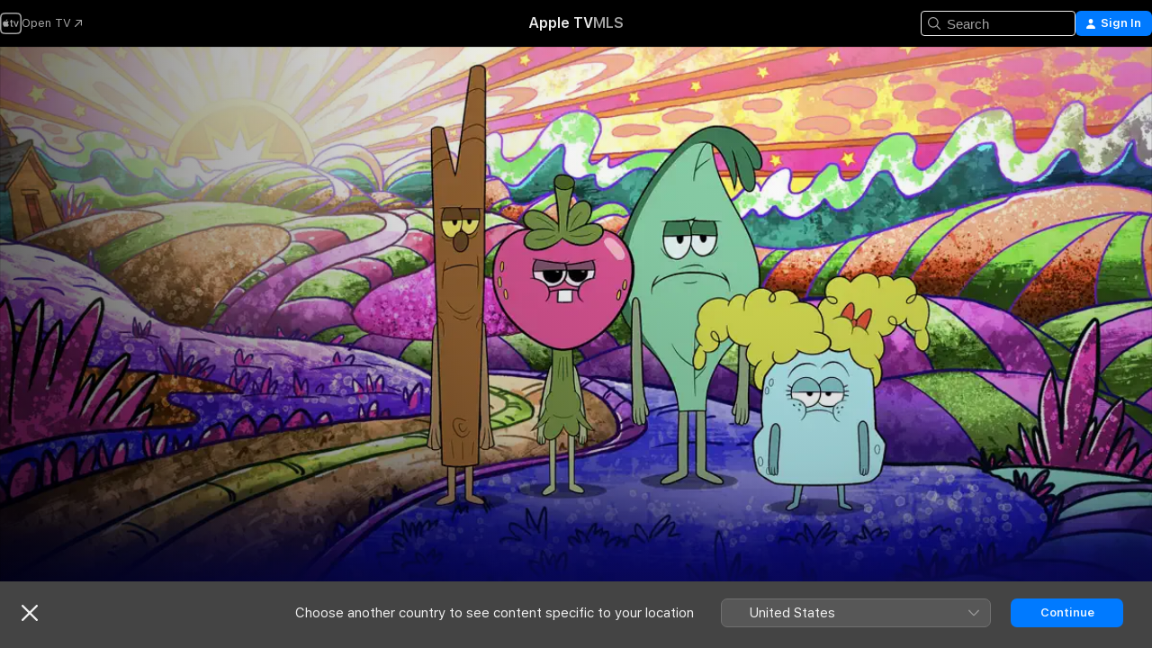

--- FILE ---
content_type: text/html
request_url: https://tv.apple.com/au/show/the-mighty-ones/umc.cmc.5l1bzqfpee4jg3nkivy38anqk
body_size: 34202
content:
<!DOCTYPE html>
<html dir="ltr" lang="en-AU">
    <head>
        <meta charset="utf-8" />
        <meta http-equiv="X-UA-Compatible" content="IE=edge" />
        <meta name="viewport" content="width=device-width,initial-scale=1" />
        <meta name="applicable-device" content="pc,mobile" />
        <meta name="referrer" content="strict-origin" />

        <link
            rel="apple-touch-icon"
            sizes="180x180"
            href="/assets/favicon/favicon-180.png"
        />
        <link
            rel="icon"
            type="image/png"
            sizes="32x32"
            href="/assets/favicon/favicon-32.png"
        />
        <link
            rel="icon"
            type="image/png"
            sizes="16x16"
            href="/assets/favicon/favicon-16.png"
        />
        <link rel="manifest" href="/manifest.json" />

        <title>‎The Mighty Ones - Apple TV</title><!-- HEAD_svelte-1f6k8o2_START --><meta name="version" content="2604.4.0-external"><!-- HEAD_svelte-1f6k8o2_END --><!-- HEAD_svelte-1frznod_START --><link rel="preconnect" href="//www.apple.com/wss/fonts" crossorigin="anonymous"><link rel="stylesheet" as="style" href="//www.apple.com/wss/fonts?families=SF+Pro,v4%7CSF+Pro+Icons,v1&amp;display=swap" type="text/css" referrerpolicy="strict-origin-when-cross-origin"><!-- HEAD_svelte-1frznod_END --><!-- HEAD_svelte-eg3hvx_START -->    <meta name="description" content="Despite their diminutive stature, a tight-knit group of creatures have hilarious adventures in an unkempt backyard.">  <link rel="canonical" href="https://tv.apple.com/au/show/the-mighty-ones/umc.cmc.5l1bzqfpee4jg3nkivy38anqk">        <meta name="apple:title" content="The Mighty Ones"> <meta name="apple:description" content="Comedy · Animation">   <meta property="og:title" content="The Mighty Ones - Apple TV"> <meta property="og:description" content="Despite their diminutive stature, a tight-knit group of creatures have hilarious adventures in an unkempt backyard."> <meta property="og:site_name" content="Apple TV"> <meta property="og:url" content="https://tv.apple.com/au/show/the-mighty-ones/umc.cmc.5l1bzqfpee4jg3nkivy38anqk"> <meta property="og:image" content="https://is1-ssl.mzstatic.com/image/thumb/zmakwapFptTKCG-u_0vUlQ/1200x675.jpg"> <meta property="og:image:secure_url" content="https://is1-ssl.mzstatic.com/image/thumb/zmakwapFptTKCG-u_0vUlQ/1200x675.jpg"> <meta property="og:image:alt" content="The Mighty Ones - Apple TV"> <meta property="og:image:width" content="1200"> <meta property="og:image:height" content="675"> <meta property="og:image:type" content="image/jpg"> <meta property="og:type" content="Show"> <meta property="og:locale" content="en_AU">       <meta name="twitter:title" content="The Mighty Ones - Apple TV"> <meta name="twitter:description" content="Despite their diminutive stature, a tight-knit group of creatures have hilarious adventures in an unkempt backyard."> <meta name="twitter:site" content="@AppleTV"> <meta name="twitter:image" content="https://is1-ssl.mzstatic.com/image/thumb/zmakwapFptTKCG-u_0vUlQ/1200x675.jpg"> <meta name="twitter:image:alt" content="The Mighty Ones - Apple TV"> <meta name="twitter:card" content="summary_large_image">    <script type="application/ld+json" data-svelte-h="svelte-akop8n">{
                "@context": "https://schema.org",
                "@id": "https://tv.apple.com/#organization",
                "@type": "Organization",
                "name": "Apple TV",
                "url": "https://tv.apple.com",
                "logo": "https://tv.apple.com/assets/knowledge-graph/tv.png",
                "sameAs": [
                    "https://www.wikidata.org/wiki/Q270285",
                    "https://twitter.com/AppleTV",
                    "https://www.instagram.com/appletv/",
                    "https://www.facebook.com/appletv/",
                    "https://www.youtube.com/AppleTV",
                    "https://giphy.com/appletv"
                ],
                "parentOrganization": {
                    "@type": "Organization",
                    "name": "Apple",
                    "@id": "https://www.apple.com/#organization",
                    "url": "https://www.apple.com/"
                }
            }</script>    <!-- HTML_TAG_START -->
                <script id=schema:tv-series type="application/ld+json">
                    {"@context":"https://schema.org","@type":"TVSeries","name":"The Mighty Ones","description":"Despite their diminutive stature, a tight-knit group of creatures have hilarious adventures in an unkempt backyard.","actor":[{"@type":"Person","name":"Alex Cazares"},{"@type":"Person","name":"Jessica McKenna"},{"@type":"Person","name":"Jimmy Tatro"}],"datePublished":"2020-11-09T00:00:00.000Z","image":"https://is1-ssl.mzstatic.com/image/thumb/zmakwapFptTKCG-u_0vUlQ/1200x675.jpg"}
                </script>
                <!-- HTML_TAG_END -->   <!-- HTML_TAG_START -->
                <script id=schema:breadcrumb-list name=schema:breadcrumb-list type="application/ld+json">
                    {"@context":"https://schema.org","@type":"BreadcrumbList","itemListElement":[{"@type":"ListItem","position":1,"item":{"@id":"https://tv.apple.com","name":"Apple TV"}},{"@type":"ListItem","position":2,"item":{"@id":"https://tv.apple.com/au/show/the-mighty-ones/umc.cmc.5l1bzqfpee4jg3nkivy38anqk","name":"The Mighty Ones"}}]}
                </script>
                <!-- HTML_TAG_END --> <!-- HEAD_svelte-eg3hvx_END -->
      <script type="module" crossorigin src="/assets/main~CWmQ7EWLfl.js"></script>
      <link rel="modulepreload" crossorigin href="/assets/CommerceModalContainer~8WScom1Eus.js">
      <link rel="stylesheet" crossorigin href="/assets/CommerceModalContainer~DB5jAFMWKM.css">
      <link rel="stylesheet" crossorigin href="/assets/main~DafYkty6PR.css">
      <script type="module">import.meta.url;import("_").catch(()=>1);async function* g(){};window.__vite_is_modern_browser=true;</script>
      <script type="module">!function(){if(window.__vite_is_modern_browser)return;console.warn("vite: loading legacy chunks, syntax error above and the same error below should be ignored");var e=document.getElementById("vite-legacy-polyfill"),n=document.createElement("script");n.src=e.src,n.onload=function(){System.import(document.getElementById('vite-legacy-entry').getAttribute('data-src'))},document.body.appendChild(n)}();</script>
    </head>
    <body>
        <script
            async
            src="/includes/js-cdn/musickit/v3/amp/mediakit.js"
        ></script>
        <script
            type="module"
            async
            src="/includes/js-cdn/musickit/v3/components/musickit-components/musickit-components.esm.js"
        ></script>
        <script
            nomodule
            async
            src="/includes/js-cdn/musickit/v3/components/musickit-components/musickit-components.js"
        ></script>
        <svg style="display: none" xmlns="http://www.w3.org/2000/svg">
            <symbol id="play-circle-fill" viewBox="0 0 60 60">
                <path
                    class="icon-circle-fill__circle"
                    fill="var(--iconCircleFillBG, transparent)"
                    d="M30 60c16.411 0 30-13.617 30-30C60 13.588 46.382 0 29.971 0 13.588 0 .001 13.588.001 30c0 16.383 13.617 30 30 30Z"
                />
                <path
                    fill="var(--iconFillArrow, var(--keyColor, black))"
                    d="M24.411 41.853c-1.41.853-3.028.177-3.028-1.294V19.47c0-1.44 1.735-2.058 3.028-1.294l17.265 10.235a1.89 1.89 0 0 1 0 3.265L24.411 41.853Z"
                />
            </symbol>
        </svg>
        <div class="body-container">
               <div class="app-container svelte-ksk4wg" data-testid="app-container"><div data-testid="header" class="header header--color svelte-17u3p6w"><div class="header__contents svelte-17u3p6w"><div class="header__open svelte-17u3p6w"></div> <div class="header__tabs svelte-17u3p6w"></div> <div class="header__controls svelte-17u3p6w"><div class="header__search svelte-17u3p6w"><div class="search-input search-input--overrides svelte-1m14fku menu" data-testid="search-input"><div data-testid="amp-search-input" aria-controls="search-suggestions" aria-expanded="false" aria-haspopup="listbox" aria-owns="search-suggestions" class="search-input-container svelte-rg26q6" tabindex="-1" role=""><div class="flex-container svelte-rg26q6"><form id="search-input-form" class="svelte-rg26q6"><svg width="16" height="16" viewBox="0 0 16 16" class="search-svg" aria-hidden="true"><path d="M11.87 10.835q.027.022.051.047l3.864 3.863a.735.735 0 1 1-1.04 1.04l-3.863-3.864-.047-.051a6.667 6.667 0 1 1 1.035-1.035M6.667 12a5.333 5.333 0 1 0 0-10.667 5.333 5.333 0 0 0 0 10.667"></path></svg> <input value="" aria-autocomplete="list" aria-multiline="false" aria-controls="search-suggestions" placeholder="Search" spellcheck="false" autocomplete="off" autocorrect="off" autocapitalize="off" type="text" inputmode="search" class="search-input__text-field svelte-rg26q6" data-testid="search-input__text-field"></form> </div> <div data-testid="search-scope-bar"></div>   </div> </div></div> <div class="auth-content svelte-114v0sv" data-testid="auth-content"> <button tabindex="0" data-testid="sign-in-button" class="commerce-button signin svelte-jf121i"><svg width="10" height="11" viewBox="0 0 10 11" class="auth-icon"><path d="M5 5.295c-1.296 0-2.385-1.176-2.385-2.678C2.61 1.152 3.716 0 5 0c1.29 0 2.39 1.128 2.39 2.611C7.39 4.12 6.297 5.295 5 5.295M1.314 11C.337 11 0 10.698 0 10.144c0-1.55 1.929-3.685 5-3.685 3.065 0 5 2.135 5 3.685 0 .554-.337.856-1.314.856z"></path></svg> <span class="button-text">Sign In</span> </button> </div></div></div>  </div>   <div id="scrollable-page" class="scrollable-page svelte-xmtc6f" data-main-content data-testid="main-section" aria-hidden="false"><main data-testid="main" class="svelte-1vdwh3d"><div class="content-container svelte-1vdwh3d" data-testid="content-container">    <div class="section svelte-190eab9" data-testid="section-container"><div class="section-content" data-testid="section-content">  <div class="product-header__wrapper svelte-119wsvk"><div class="product-header dark svelte-119wsvk" data-type="Show" data-testid="product-header"><div class="superhero-lockup-container svelte-1etfiyq"><div class="artwork-container svelte-t4o8fn">  <div data-testid="artwork-component" class="artwork-component artwork-component--aspect-ratio artwork-component--orientation-landscape svelte-g1i36u    artwork-component--fullwidth    artwork-component--has-borders" style="
            --artwork-bg-color: rgb(15,15,137);
            --aspect-ratio: 1.7777777777777777;
            --placeholder-bg-color: rgb(15,15,137);
       ">   <picture class="svelte-g1i36u"><source sizes="1200px" srcset="https://is1-ssl.mzstatic.com/image/thumb/KPUbLSAaxBkFREGCv6L4DA/1200x675sr.webp 1200w,https://is1-ssl.mzstatic.com/image/thumb/KPUbLSAaxBkFREGCv6L4DA/2400x1350sr.webp 2400w" type="image/webp"> <source sizes="1200px" srcset="https://is1-ssl.mzstatic.com/image/thumb/KPUbLSAaxBkFREGCv6L4DA/1200x675sr-60.jpg 1200w,https://is1-ssl.mzstatic.com/image/thumb/KPUbLSAaxBkFREGCv6L4DA/2400x1350sr-60.jpg 2400w" type="image/jpeg"> <img alt="" class="artwork-component__contents artwork-component__image svelte-g1i36u" src="/assets/artwork/1x1.gif" role="presentation" decoding="async" width="1200" height="675" fetchpriority="high" style="opacity: 1;"></picture> </div>   </div> <div class="container dark svelte-11erfeb page-header"><article class="lockup svelte-11erfeb"><header class="svelte-11erfeb">  <div class="content-logo svelte-11erfeb"><h1 class="visually-hidden svelte-11erfeb">The Mighty Ones</h1> <div style="display: contents; --picture-max-height:81px; --picture-max-width:216px;">  <picture class="picture svelte-1fyueul"><source srcset="https://is1-ssl.mzstatic.com/image/thumb/CXGABxSZCNcIqXCF8RSoBQ/216x81.png 216w,https://is1-ssl.mzstatic.com/image/thumb/CXGABxSZCNcIqXCF8RSoBQ/432x162.png 432w" type="image/png"><source srcset="https://is1-ssl.mzstatic.com/image/thumb/CXGABxSZCNcIqXCF8RSoBQ/216x81.webp 216w,https://is1-ssl.mzstatic.com/image/thumb/CXGABxSZCNcIqXCF8RSoBQ/432x162.webp 432w" type="image/webp"> <img alt="The Mighty Ones" loading="lazy" src="/assets/artwork/1x1.gif" class="svelte-1fyueul"> </picture></div></div>  <div class="metadata svelte-11erfeb"><div class="content-provider-coin svelte-mtdipc" data-testid="content-provider-logo-coin" role="img" aria-label="Binge">  <picture class="picture svelte-1fyueul"><source srcset="https://is1-ssl.mzstatic.com/image/thumb/dd5zBDBJL4U3BmDJUvNaeQ/160x160SWL.TVARHBL1.png?bColor=B00073 160w,https://is1-ssl.mzstatic.com/image/thumb/dd5zBDBJL4U3BmDJUvNaeQ/190x190SWL.TVARHBL1.png?bColor=B00073 190w,https://is1-ssl.mzstatic.com/image/thumb/dd5zBDBJL4U3BmDJUvNaeQ/220x220SWL.TVARHBL1.png?bColor=B00073 220w,https://is1-ssl.mzstatic.com/image/thumb/dd5zBDBJL4U3BmDJUvNaeQ/243x243SWL.TVARHBL1.png?bColor=B00073 243w,https://is1-ssl.mzstatic.com/image/thumb/dd5zBDBJL4U3BmDJUvNaeQ/320x320SWL.TVARHBL1.png?bColor=B00073 320w,https://is1-ssl.mzstatic.com/image/thumb/dd5zBDBJL4U3BmDJUvNaeQ/380x380SWL.TVARHBL1.png?bColor=B00073 380w,https://is1-ssl.mzstatic.com/image/thumb/dd5zBDBJL4U3BmDJUvNaeQ/440x440SWL.TVARHBL1.png?bColor=B00073 440w,https://is1-ssl.mzstatic.com/image/thumb/dd5zBDBJL4U3BmDJUvNaeQ/486x486SWL.TVARHBL1.png?bColor=B00073 486w" type="image/png"><source srcset="https://is1-ssl.mzstatic.com/image/thumb/dd5zBDBJL4U3BmDJUvNaeQ/160x160SWL.TVARHBL1.webp?bColor=B00073 160w,https://is1-ssl.mzstatic.com/image/thumb/dd5zBDBJL4U3BmDJUvNaeQ/190x190SWL.TVARHBL1.webp?bColor=B00073 190w,https://is1-ssl.mzstatic.com/image/thumb/dd5zBDBJL4U3BmDJUvNaeQ/220x220SWL.TVARHBL1.webp?bColor=B00073 220w,https://is1-ssl.mzstatic.com/image/thumb/dd5zBDBJL4U3BmDJUvNaeQ/243x243SWL.TVARHBL1.webp?bColor=B00073 243w,https://is1-ssl.mzstatic.com/image/thumb/dd5zBDBJL4U3BmDJUvNaeQ/320x320SWL.TVARHBL1.webp?bColor=B00073 320w,https://is1-ssl.mzstatic.com/image/thumb/dd5zBDBJL4U3BmDJUvNaeQ/380x380SWL.TVARHBL1.webp?bColor=B00073 380w,https://is1-ssl.mzstatic.com/image/thumb/dd5zBDBJL4U3BmDJUvNaeQ/440x440SWL.TVARHBL1.webp?bColor=B00073 440w,https://is1-ssl.mzstatic.com/image/thumb/dd5zBDBJL4U3BmDJUvNaeQ/486x486SWL.TVARHBL1.webp?bColor=B00073 486w" type="image/webp"> <img alt="" loading="lazy" src="/assets/artwork/1x1.gif" class="svelte-1fyueul"> </picture></div> <div style="display: contents; --metadata-list-line-clamp:1;"><span class="metadata-list svelte-i707bi" data-testid="metadata-list"><span>TV Show</span>  · <span>Comedy</span>  · <span>Animation</span>  </span></div> <div style="display: contents; --display:contents; --opacity:1;"><ul class="badge-row light svelte-nd7koe" data-testid="metadata-badges"><li class="badge badge--rating rating--au_tv_g svelte-nd7koe" aria-label="Rated G"><span aria-hidden="true" data-rating="G" class="svelte-nd7koe"></span> </li> </ul></div></div></header> <div class="description svelte-11erfeb"><span class="svelte-11erfeb"><div style="display: contents; --moreTextColorOverride:var(--keyColor);">  <div class="truncate-wrapper svelte-1ji3yu5"><p data-testid="truncate-text" dir="auto" class="content svelte-1ji3yu5  title-3" style="--lines: 2; --line-height: var(--lineHeight, 16); --link-length: 4;"><!-- HTML_TAG_START -->Despite their diminutive stature, a tight-knit group of creatures have hilarious adventures in an unkempt backyard.<!-- HTML_TAG_END --></p> </div> </div></span></div> <div class="details svelte-11erfeb"><span class="metadata-list svelte-i707bi" data-testid="metadata-list"><span>2020</span>  · <span>22m</span>  </span> <div style="display: contents; --display:contents; --opacity:0.8;"><ul class="badge-row light svelte-nd7koe" data-testid="metadata-badges"><li class="badge badge--hd svelte-nd7koe" aria-label="High Definition"><span aria-hidden="true" class="svelte-nd7koe"></span> </li> </ul></div></div> </article>    <div class="personnel svelte-11erfeb"><div><span class="personnel-title svelte-11erfeb">Starring</span> <span class="personnel-list svelte-11erfeb"><span class="person svelte-11erfeb"><a href="https://tv.apple.com/au/person/alex-cazares/umc.cpc.7cqwihq1n08atp7jtiegxncdu" class="person-link svelte-11erfeb">Alex Cazares</a><span class="person-separator svelte-11erfeb">,  </span></span><span class="person svelte-11erfeb"><a href="https://tv.apple.com/au/person/jessica-mckenna/umc.cpc.7a5zlpyn1khzrhy1q9y1esgp7" class="person-link svelte-11erfeb">Jessica McKenna</a><span class="person-separator svelte-11erfeb">,  </span></span><span class="person svelte-11erfeb"><a href="https://tv.apple.com/au/person/jimmy-tatro/umc.cpc.2qqog6hs3v527igbxty53x3ip" class="person-link svelte-11erfeb">Jimmy Tatro</a></span></span> </div></div> </div> </div></div> </div></div> </div><div class="section svelte-190eab9   with-bottom-spacing   display-separator" data-testid="section-container"><div class="section-content" data-testid="section-content">  <div class="header svelte-fr9z27">  <div class="header-title-wrapper svelte-fr9z27">    <h2 class="title svelte-fr9z27" data-testid="header-title"><span class="dir-wrapper" dir="auto"><div class="select-wrapper svelte-9m8762 select-wrapper--inherited-typography" data-testid="accessory-button-select-wrapper"><select class="select svelte-9m8762" data-testid="accessory-button-select"><option value="[object Object]" data-testid="select-option" class="svelte-9m8762"> Season 1 </option><option value="[object Object]" data-testid="select-option" class="svelte-9m8762"> Season 2 </option><option value="[object Object]" data-testid="select-option" class="svelte-9m8762"> Season 3 </option><option value="[object Object]" data-testid="select-option" class="svelte-9m8762"> Season 4 </option></select> <div class="select-text svelte-9m8762" aria-hidden="true" data-testid="accessory-button-select-text">Season 1</div> <div class="select-chevron svelte-9m8762" role="presentation" aria-hidden="true"> <svg xmlns="http://www.w3.org/2000/svg" xml:space="preserve" fill-rule="evenodd" stroke-linejoin="round" stroke-miterlimit="2" clip-rule="evenodd" viewBox="0 0 9 5" aria-hidden="true"><path fill-rule="nonzero" d="M8.836.982 4.909 4.745a.62.62 0 0 1-.409.164.62.62 0 0 1-.409-.164L.164.982A.63.63 0 0 1 0 .573C0 .245.245 0 .573 0 .736 0 .9.082.982.164L4.5 3.518 8.018.164A.63.63 0 0 1 8.427 0C8.755 0 9 .245 9 .573a.63.63 0 0 1-.164.409"></path></svg> </div> </div></span></h2> </div>  </div> <div>   <div class="shelf"><section data-testid="shelf-component" class="shelf-grid shelf-grid--onhover svelte-12rmzef" style="
            --grid-max-content-xsmall: 200px; --grid-column-gap-xsmall: 10px; --grid-row-gap-xsmall: 24px; --grid-small: 3; --grid-column-gap-small: 20px; --grid-row-gap-small: 24px; --grid-medium: 4; --grid-column-gap-medium: 20px; --grid-row-gap-medium: 24px; --grid-large: 5; --grid-column-gap-large: 20px; --grid-row-gap-large: 24px; --grid-xlarge: 5; --grid-column-gap-xlarge: 20px; --grid-row-gap-xlarge: 24px;
            --grid-type: C;
            --grid-rows: 1;
            --standard-lockup-shadow-offset: 15px;
            
        "> <div class="shelf-grid__body svelte-12rmzef" data-testid="shelf-body">   <button disabled aria-label="Previous Page" type="button" class="shelf-grid-nav__arrow shelf-grid-nav__arrow--left svelte-1xmivhv" data-testid="shelf-button-left" style="--offset: 0px;"><svg xmlns="http://www.w3.org/2000/svg" viewBox="0 0 9 31"><path d="M5.275 29.46a1.61 1.61 0 0 0 1.456 1.077c1.018 0 1.772-.737 1.772-1.737 0-.526-.277-1.186-.449-1.62l-4.68-11.912L8.05 3.363c.172-.442.45-1.116.45-1.625A1.7 1.7 0 0 0 6.728.002a1.6 1.6 0 0 0-1.456 1.09L.675 12.774c-.301.775-.677 1.744-.677 2.495 0 .754.376 1.705.677 2.498L5.272 29.46Z"></path></svg></button> <ul slot="shelf-content" class="shelf-grid__list shelf-grid__list--grid-type-C shelf-grid__list--grid-rows-1 svelte-12rmzef" role="list" tabindex="-1" data-testid="shelf-item-list">   <li class="shelf-grid__list-item svelte-12rmzef" data-test-id="shelf-grid-list-item-0" data-index="0" aria-hidden="true"><div class="svelte-12rmzef"><div slot="item" class="svelte-5fmy7e">    <a class="lockup svelte-93u9ds" href="https://tv.apple.com/au/episode/rockys-in-a-hole-lotta-troublethe-great-invisi-barrier/umc.cmc.3hyw847w07gxtv3t9e3ud4y1m?showId=umc.cmc.5l1bzqfpee4jg3nkivy38anqk" data-testid="lockup" style="--lockup-aspect-ratio: 16/9; --lockup-border-radius: 14px; --afterShadowBorderRadius: 13px; --lockup-chin-height: 70px;"><div class="grid svelte-93u9ds" data-testid="lockup-grid"><div class="artwork svelte-93u9ds" data-testid="artwork">  <div data-testid="artwork-component" class="artwork-component artwork-component--aspect-ratio artwork-component--orientation-landscape svelte-g1i36u    artwork-component--fullwidth    artwork-component--has-borders" style="
            --artwork-bg-color: #0D120E;
            --aspect-ratio: 1.3026819923371646;
            --placeholder-bg-color: #0D120E;
       ">   <picture class="svelte-g1i36u"><source sizes=" (max-width:1319px) 290px,(min-width:1320px) and (max-width:1679px) 340px,340px" srcset="https://is1-ssl.mzstatic.com/image/thumb/OodtJ1g418Quu8-VWyHgwA/290x233KF.TVALC02.webp?color=0D120E&amp;style=l 290w,https://is1-ssl.mzstatic.com/image/thumb/OodtJ1g418Quu8-VWyHgwA/340x261KF.TVALC02.webp?color=0D120E&amp;style=l 340w,https://is1-ssl.mzstatic.com/image/thumb/OodtJ1g418Quu8-VWyHgwA/580x466KF.TVALC02.webp?color=0D120E&amp;style=l 580w,https://is1-ssl.mzstatic.com/image/thumb/OodtJ1g418Quu8-VWyHgwA/680x522KF.TVALC02.webp?color=0D120E&amp;style=l 680w" type="image/webp"> <source sizes=" (max-width:1319px) 290px,(min-width:1320px) and (max-width:1679px) 340px,340px" srcset="https://is1-ssl.mzstatic.com/image/thumb/OodtJ1g418Quu8-VWyHgwA/290x233KF.TVALC02-60.jpg?color=0D120E&amp;style=l 290w,https://is1-ssl.mzstatic.com/image/thumb/OodtJ1g418Quu8-VWyHgwA/340x261KF.TVALC02-60.jpg?color=0D120E&amp;style=l 340w,https://is1-ssl.mzstatic.com/image/thumb/OodtJ1g418Quu8-VWyHgwA/580x466KF.TVALC02-60.jpg?color=0D120E&amp;style=l 580w,https://is1-ssl.mzstatic.com/image/thumb/OodtJ1g418Quu8-VWyHgwA/680x522KF.TVALC02-60.jpg?color=0D120E&amp;style=l 680w" type="image/jpeg"> <img alt="" class="artwork-component__contents artwork-component__image svelte-g1i36u" loading="lazy" src="/assets/artwork/1x1.gif" role="presentation" decoding="async" width="340" height="261" fetchpriority="auto" style="opacity: 1;"></picture> </div></div> <div class="metadata svelte-oo63us"><div class="legibility-gradient svelte-oo63us"></div> <div class="content svelte-oo63us" style="--description-lines: 2; --description-lines-xs: 2; --content-height: 70px; --content-height-xs: 70px;"><div class="tag svelte-oo63us">EPISODE 1</div> <div class="title svelte-oo63us">Rocky's In A Hole Lotta Trouble/The Great Invisi-Barrier</div> <div class="description svelte-oo63us">Rocksy sinks to the bottom of a giant pond, and her friends must figure out how to save her; an invisible force-a-wall descends on the yard and separates the Mighty Ones.</div></div> <div class="progress-and-attribution svelte-gsgqar">  <div class="duration svelte-gsgqar" aria-hidden="true">22m</div> <div class="context-menu svelte-gsgqar"><amp-contextual-menu-button config="[object Object]" class="svelte-dj0bcp"> <span aria-label="MORE" class="more-button svelte-dj0bcp more-button--platter" data-testid="more-button" slot="trigger-content"><svg width="28" height="28" viewBox="0 0 28 28" class="glyph" xmlns="http://www.w3.org/2000/svg"><circle fill="var(--iconCircleFill, transparent)" cx="14" cy="14" r="14"></circle><path fill="var(--iconEllipsisFill, white)" d="M10.105 14c0-.87-.687-1.55-1.564-1.55-.862 0-1.557.695-1.557 1.55 0 .848.695 1.55 1.557 1.55.855 0 1.564-.702 1.564-1.55zm5.437 0c0-.87-.68-1.55-1.542-1.55A1.55 1.55 0 0012.45 14c0 .848.695 1.55 1.55 1.55.848 0 1.542-.702 1.542-1.55zm5.474 0c0-.87-.687-1.55-1.557-1.55-.87 0-1.564.695-1.564 1.55 0 .848.694 1.55 1.564 1.55.848 0 1.557-.702 1.557-1.55z"></path></svg></span> </amp-contextual-menu-button></div> </div></div>  </div> </a></div> </div></li>   <li class="shelf-grid__list-item svelte-12rmzef" data-test-id="shelf-grid-list-item-1" data-index="1" aria-hidden="true"><div class="svelte-12rmzef"><div slot="item" class="svelte-5fmy7e">    <a class="lockup svelte-93u9ds" href="https://tv.apple.com/au/episode/colossal-strawberrythe-sappening/umc.cmc.4b4e9iwxln67p2ckzrya4t3es?showId=umc.cmc.5l1bzqfpee4jg3nkivy38anqk" data-testid="lockup" style="--lockup-aspect-ratio: 16/9; --lockup-border-radius: 14px; --afterShadowBorderRadius: 13px; --lockup-chin-height: 70px;"><div class="grid svelte-93u9ds" data-testid="lockup-grid"><div class="artwork svelte-93u9ds" data-testid="artwork">  <div data-testid="artwork-component" class="artwork-component artwork-component--aspect-ratio artwork-component--orientation-landscape svelte-g1i36u    artwork-component--fullwidth    artwork-component--has-borders" style="
            --artwork-bg-color: #857C19;
            --aspect-ratio: 1.3026819923371646;
            --placeholder-bg-color: #857C19;
       ">   <picture class="svelte-g1i36u"><source sizes=" (max-width:1319px) 290px,(min-width:1320px) and (max-width:1679px) 340px,340px" srcset="https://is1-ssl.mzstatic.com/image/thumb/yasTGGg7vF4sHCHswS_--Q/290x233KF.TVALC02.webp?color=857C19&amp;style=l 290w,https://is1-ssl.mzstatic.com/image/thumb/yasTGGg7vF4sHCHswS_--Q/340x261KF.TVALC02.webp?color=857C19&amp;style=l 340w,https://is1-ssl.mzstatic.com/image/thumb/yasTGGg7vF4sHCHswS_--Q/580x466KF.TVALC02.webp?color=857C19&amp;style=l 580w,https://is1-ssl.mzstatic.com/image/thumb/yasTGGg7vF4sHCHswS_--Q/680x522KF.TVALC02.webp?color=857C19&amp;style=l 680w" type="image/webp"> <source sizes=" (max-width:1319px) 290px,(min-width:1320px) and (max-width:1679px) 340px,340px" srcset="https://is1-ssl.mzstatic.com/image/thumb/yasTGGg7vF4sHCHswS_--Q/290x233KF.TVALC02-60.jpg?color=857C19&amp;style=l 290w,https://is1-ssl.mzstatic.com/image/thumb/yasTGGg7vF4sHCHswS_--Q/340x261KF.TVALC02-60.jpg?color=857C19&amp;style=l 340w,https://is1-ssl.mzstatic.com/image/thumb/yasTGGg7vF4sHCHswS_--Q/580x466KF.TVALC02-60.jpg?color=857C19&amp;style=l 580w,https://is1-ssl.mzstatic.com/image/thumb/yasTGGg7vF4sHCHswS_--Q/680x522KF.TVALC02-60.jpg?color=857C19&amp;style=l 680w" type="image/jpeg"> <img alt="" class="artwork-component__contents artwork-component__image svelte-g1i36u" loading="lazy" src="/assets/artwork/1x1.gif" role="presentation" decoding="async" width="340" height="261" fetchpriority="auto" style="opacity: 1;"></picture> </div></div> <div class="metadata svelte-oo63us"><div class="legibility-gradient svelte-oo63us"></div> <div class="content svelte-oo63us" style="--description-lines: 2; --description-lines-xs: 2; --content-height: 70px; --content-height-xs: 70px;"><div class="tag svelte-oo63us">EPISODE 2</div> <div class="title svelte-oo63us">Colossal Strawberry/The Sappening</div> <div class="description svelte-oo63us">Berry is convinced the prophecy of the berry colossus has come true; Twig is afraid his sapping will endanger the Mighty Ones.</div></div> <div class="progress-and-attribution svelte-gsgqar">  <div class="duration svelte-gsgqar" aria-hidden="true">22m</div> <div class="context-menu svelte-gsgqar"><amp-contextual-menu-button config="[object Object]" class="svelte-dj0bcp"> <span aria-label="MORE" class="more-button svelte-dj0bcp more-button--platter" data-testid="more-button" slot="trigger-content"><svg width="28" height="28" viewBox="0 0 28 28" class="glyph" xmlns="http://www.w3.org/2000/svg"><circle fill="var(--iconCircleFill, transparent)" cx="14" cy="14" r="14"></circle><path fill="var(--iconEllipsisFill, white)" d="M10.105 14c0-.87-.687-1.55-1.564-1.55-.862 0-1.557.695-1.557 1.55 0 .848.695 1.55 1.557 1.55.855 0 1.564-.702 1.564-1.55zm5.437 0c0-.87-.68-1.55-1.542-1.55A1.55 1.55 0 0012.45 14c0 .848.695 1.55 1.55 1.55.848 0 1.542-.702 1.542-1.55zm5.474 0c0-.87-.687-1.55-1.557-1.55-.87 0-1.564.695-1.564 1.55 0 .848.694 1.55 1.564 1.55.848 0 1.557-.702 1.557-1.55z"></path></svg></span> </amp-contextual-menu-button></div> </div></div>  </div> </a></div> </div></li>   <li class="shelf-grid__list-item svelte-12rmzef" data-test-id="shelf-grid-list-item-2" data-index="2" aria-hidden="true"><div class="svelte-12rmzef"><div slot="item" class="svelte-5fmy7e">    <a class="lockup svelte-93u9ds" href="https://tv.apple.com/au/episode/wad-of-friendshiptwig-puts-down-roots/umc.cmc.2lr0qtv9crwz1f5zyjwbc5tm4?showId=umc.cmc.5l1bzqfpee4jg3nkivy38anqk" data-testid="lockup" style="--lockup-aspect-ratio: 16/9; --lockup-border-radius: 14px; --afterShadowBorderRadius: 13px; --lockup-chin-height: 70px;"><div class="grid svelte-93u9ds" data-testid="lockup-grid"><div class="artwork svelte-93u9ds" data-testid="artwork">  <div data-testid="artwork-component" class="artwork-component artwork-component--aspect-ratio artwork-component--orientation-landscape svelte-g1i36u    artwork-component--fullwidth    artwork-component--has-borders" style="
            --artwork-bg-color: #576137;
            --aspect-ratio: 1.3026819923371646;
            --placeholder-bg-color: #576137;
       ">   <picture class="svelte-g1i36u"><source sizes=" (max-width:1319px) 290px,(min-width:1320px) and (max-width:1679px) 340px,340px" srcset="https://is1-ssl.mzstatic.com/image/thumb/5tS_7DeX37DcXj7UwdBWOA/290x233KF.TVALC02.webp?color=576137&amp;style=l 290w,https://is1-ssl.mzstatic.com/image/thumb/5tS_7DeX37DcXj7UwdBWOA/340x261KF.TVALC02.webp?color=576137&amp;style=l 340w,https://is1-ssl.mzstatic.com/image/thumb/5tS_7DeX37DcXj7UwdBWOA/580x466KF.TVALC02.webp?color=576137&amp;style=l 580w,https://is1-ssl.mzstatic.com/image/thumb/5tS_7DeX37DcXj7UwdBWOA/680x522KF.TVALC02.webp?color=576137&amp;style=l 680w" type="image/webp"> <source sizes=" (max-width:1319px) 290px,(min-width:1320px) and (max-width:1679px) 340px,340px" srcset="https://is1-ssl.mzstatic.com/image/thumb/5tS_7DeX37DcXj7UwdBWOA/290x233KF.TVALC02-60.jpg?color=576137&amp;style=l 290w,https://is1-ssl.mzstatic.com/image/thumb/5tS_7DeX37DcXj7UwdBWOA/340x261KF.TVALC02-60.jpg?color=576137&amp;style=l 340w,https://is1-ssl.mzstatic.com/image/thumb/5tS_7DeX37DcXj7UwdBWOA/580x466KF.TVALC02-60.jpg?color=576137&amp;style=l 580w,https://is1-ssl.mzstatic.com/image/thumb/5tS_7DeX37DcXj7UwdBWOA/680x522KF.TVALC02-60.jpg?color=576137&amp;style=l 680w" type="image/jpeg"> <img alt="" class="artwork-component__contents artwork-component__image svelte-g1i36u" loading="lazy" src="/assets/artwork/1x1.gif" role="presentation" decoding="async" width="340" height="261" fetchpriority="auto" style="opacity: 1;"></picture> </div></div> <div class="metadata svelte-oo63us"><div class="legibility-gradient svelte-oo63us"></div> <div class="content svelte-oo63us" style="--description-lines: 2; --description-lines-xs: 2; --content-height: 70px; --content-height-xs: 70px;"><div class="tag svelte-oo63us">EPISODE 3</div> <div class="title svelte-oo63us">Wad Of Friendship/Twig Puts Down Roots</div> <div class="description svelte-oo63us">Berry and Rocksy get stuck to the same piece of gum, but things spiral out of control as more people join their gum ball; Twig begins to root and thinks his dreams of becoming a Mighty Oak Tree are finally coming true.</div></div> <div class="progress-and-attribution svelte-gsgqar">  <div class="duration svelte-gsgqar" aria-hidden="true">22m</div> <div class="context-menu svelte-gsgqar"><amp-contextual-menu-button config="[object Object]" class="svelte-dj0bcp"> <span aria-label="MORE" class="more-button svelte-dj0bcp more-button--platter" data-testid="more-button" slot="trigger-content"><svg width="28" height="28" viewBox="0 0 28 28" class="glyph" xmlns="http://www.w3.org/2000/svg"><circle fill="var(--iconCircleFill, transparent)" cx="14" cy="14" r="14"></circle><path fill="var(--iconEllipsisFill, white)" d="M10.105 14c0-.87-.687-1.55-1.564-1.55-.862 0-1.557.695-1.557 1.55 0 .848.695 1.55 1.557 1.55.855 0 1.564-.702 1.564-1.55zm5.437 0c0-.87-.68-1.55-1.542-1.55A1.55 1.55 0 0012.45 14c0 .848.695 1.55 1.55 1.55.848 0 1.542-.702 1.542-1.55zm5.474 0c0-.87-.687-1.55-1.557-1.55-.87 0-1.564.695-1.564 1.55 0 .848.694 1.55 1.564 1.55.848 0 1.557-.702 1.557-1.55z"></path></svg></span> </amp-contextual-menu-button></div> </div></div>  </div> </a></div> </div></li>   <li class="shelf-grid__list-item svelte-12rmzef" data-test-id="shelf-grid-list-item-3" data-index="3" aria-hidden="true"><div class="svelte-12rmzef"><div slot="item" class="svelte-5fmy7e">    <a class="lockup svelte-93u9ds" href="https://tv.apple.com/au/episode/egg-naggame-on/umc.cmc.7bnnwfjfpocurntfq750kdcup?showId=umc.cmc.5l1bzqfpee4jg3nkivy38anqk" data-testid="lockup" style="--lockup-aspect-ratio: 16/9; --lockup-border-radius: 14px; --afterShadowBorderRadius: 13px; --lockup-chin-height: 70px;"><div class="grid svelte-93u9ds" data-testid="lockup-grid"><div class="artwork svelte-93u9ds" data-testid="artwork">  <div data-testid="artwork-component" class="artwork-component artwork-component--aspect-ratio artwork-component--orientation-landscape svelte-g1i36u    artwork-component--fullwidth    artwork-component--has-borders" style="
            --artwork-bg-color: #E7E7A7;
            --aspect-ratio: 1.3026819923371646;
            --placeholder-bg-color: #E7E7A7;
       ">   <picture class="svelte-g1i36u"><source sizes=" (max-width:1319px) 290px,(min-width:1320px) and (max-width:1679px) 340px,340px" srcset="https://is1-ssl.mzstatic.com/image/thumb/7Qyvvuu30bLNzptIc41LRQ/290x233KF.TVALC02.webp?color=E7E7A7&amp;style=l 290w,https://is1-ssl.mzstatic.com/image/thumb/7Qyvvuu30bLNzptIc41LRQ/340x261KF.TVALC02.webp?color=E7E7A7&amp;style=l 340w,https://is1-ssl.mzstatic.com/image/thumb/7Qyvvuu30bLNzptIc41LRQ/580x466KF.TVALC02.webp?color=E7E7A7&amp;style=l 580w,https://is1-ssl.mzstatic.com/image/thumb/7Qyvvuu30bLNzptIc41LRQ/680x522KF.TVALC02.webp?color=E7E7A7&amp;style=l 680w" type="image/webp"> <source sizes=" (max-width:1319px) 290px,(min-width:1320px) and (max-width:1679px) 340px,340px" srcset="https://is1-ssl.mzstatic.com/image/thumb/7Qyvvuu30bLNzptIc41LRQ/290x233KF.TVALC02-60.jpg?color=E7E7A7&amp;style=l 290w,https://is1-ssl.mzstatic.com/image/thumb/7Qyvvuu30bLNzptIc41LRQ/340x261KF.TVALC02-60.jpg?color=E7E7A7&amp;style=l 340w,https://is1-ssl.mzstatic.com/image/thumb/7Qyvvuu30bLNzptIc41LRQ/580x466KF.TVALC02-60.jpg?color=E7E7A7&amp;style=l 580w,https://is1-ssl.mzstatic.com/image/thumb/7Qyvvuu30bLNzptIc41LRQ/680x522KF.TVALC02-60.jpg?color=E7E7A7&amp;style=l 680w" type="image/jpeg"> <img alt="" class="artwork-component__contents artwork-component__image svelte-g1i36u" loading="lazy" src="/assets/artwork/1x1.gif" role="presentation" decoding="async" width="340" height="261" fetchpriority="auto" style="opacity: 1;"></picture> </div></div> <div class="metadata svelte-oo63us"><div class="legibility-gradient svelte-oo63us"></div> <div class="content svelte-oo63us" style="--description-lines: 2; --description-lines-xs: 2; --content-height: 70px; --content-height-xs: 70px;"><div class="tag svelte-oo63us">EPISODE 4</div> <div class="title svelte-oo63us">Egg Nag/Game On</div> <div class="description svelte-oo63us">When the Mighty Ones accidentally knock a bird's Egg out of its nest, they take turns trying to incubate it; the Mighty Ones find a board game in the yard and move into it, thinking it's a city.</div></div> <div class="progress-and-attribution svelte-gsgqar">  <div class="duration svelte-gsgqar" aria-hidden="true">22m</div> <div class="context-menu svelte-gsgqar"><amp-contextual-menu-button config="[object Object]" class="svelte-dj0bcp"> <span aria-label="MORE" class="more-button svelte-dj0bcp more-button--platter" data-testid="more-button" slot="trigger-content"><svg width="28" height="28" viewBox="0 0 28 28" class="glyph" xmlns="http://www.w3.org/2000/svg"><circle fill="var(--iconCircleFill, transparent)" cx="14" cy="14" r="14"></circle><path fill="var(--iconEllipsisFill, white)" d="M10.105 14c0-.87-.687-1.55-1.564-1.55-.862 0-1.557.695-1.557 1.55 0 .848.695 1.55 1.557 1.55.855 0 1.564-.702 1.564-1.55zm5.437 0c0-.87-.68-1.55-1.542-1.55A1.55 1.55 0 0012.45 14c0 .848.695 1.55 1.55 1.55.848 0 1.542-.702 1.542-1.55zm5.474 0c0-.87-.687-1.55-1.557-1.55-.87 0-1.564.695-1.564 1.55 0 .848.694 1.55 1.564 1.55.848 0 1.557-.702 1.557-1.55z"></path></svg></span> </amp-contextual-menu-button></div> </div></div>  </div> </a></div> </div></li>   <li class="shelf-grid__list-item svelte-12rmzef" data-test-id="shelf-grid-list-item-4" data-index="4" aria-hidden="true"><div class="svelte-12rmzef"><div slot="item" class="svelte-5fmy7e">    <a class="lockup svelte-93u9ds" href="https://tv.apple.com/au/episode/creepy-caterpillarcode-of-silence/umc.cmc.4dw9ne7fzrm3bbw9qs75mmd2o?showId=umc.cmc.5l1bzqfpee4jg3nkivy38anqk" data-testid="lockup" style="--lockup-aspect-ratio: 16/9; --lockup-border-radius: 14px; --afterShadowBorderRadius: 13px; --lockup-chin-height: 70px;"><div class="grid svelte-93u9ds" data-testid="lockup-grid"><div class="artwork svelte-93u9ds" data-testid="artwork">  <div data-testid="artwork-component" class="artwork-component artwork-component--aspect-ratio artwork-component--orientation-landscape svelte-g1i36u    artwork-component--fullwidth    artwork-component--has-borders" style="
            --artwork-bg-color: #1A1B1F;
            --aspect-ratio: 1.3026819923371646;
            --placeholder-bg-color: #1A1B1F;
       ">   <picture class="svelte-g1i36u"><source sizes=" (max-width:1319px) 290px,(min-width:1320px) and (max-width:1679px) 340px,340px" srcset="https://is1-ssl.mzstatic.com/image/thumb/BaUERKTwFqCVmxk4Y33wYA/290x233KF.TVALC02.webp?color=1A1B1F&amp;style=l 290w,https://is1-ssl.mzstatic.com/image/thumb/BaUERKTwFqCVmxk4Y33wYA/340x261KF.TVALC02.webp?color=1A1B1F&amp;style=l 340w,https://is1-ssl.mzstatic.com/image/thumb/BaUERKTwFqCVmxk4Y33wYA/580x466KF.TVALC02.webp?color=1A1B1F&amp;style=l 580w,https://is1-ssl.mzstatic.com/image/thumb/BaUERKTwFqCVmxk4Y33wYA/680x522KF.TVALC02.webp?color=1A1B1F&amp;style=l 680w" type="image/webp"> <source sizes=" (max-width:1319px) 290px,(min-width:1320px) and (max-width:1679px) 340px,340px" srcset="https://is1-ssl.mzstatic.com/image/thumb/BaUERKTwFqCVmxk4Y33wYA/290x233KF.TVALC02-60.jpg?color=1A1B1F&amp;style=l 290w,https://is1-ssl.mzstatic.com/image/thumb/BaUERKTwFqCVmxk4Y33wYA/340x261KF.TVALC02-60.jpg?color=1A1B1F&amp;style=l 340w,https://is1-ssl.mzstatic.com/image/thumb/BaUERKTwFqCVmxk4Y33wYA/580x466KF.TVALC02-60.jpg?color=1A1B1F&amp;style=l 580w,https://is1-ssl.mzstatic.com/image/thumb/BaUERKTwFqCVmxk4Y33wYA/680x522KF.TVALC02-60.jpg?color=1A1B1F&amp;style=l 680w" type="image/jpeg"> <img alt="" class="artwork-component__contents artwork-component__image svelte-g1i36u" loading="lazy" src="/assets/artwork/1x1.gif" role="presentation" decoding="async" width="340" height="261" fetchpriority="auto" style="opacity: 1;"></picture> </div></div> <div class="metadata svelte-oo63us"><div class="legibility-gradient svelte-oo63us"></div> <div class="content svelte-oo63us" style="--description-lines: 2; --description-lines-xs: 2; --content-height: 70px; --content-height-xs: 70px;"><div class="tag svelte-oo63us">EPISODE 5</div> <div class="title svelte-oo63us">Creepy Caterpillar/Code Of Silence</div> <div class="description svelte-oo63us">Leaf must overcome his debilitating fear of caterpillars when Twig introduces his new caterpillar friend Josh; Rabbit bets the Mighty Ones that they can't go a whole day without making a sound.</div></div> <div class="progress-and-attribution svelte-gsgqar">  <div class="duration svelte-gsgqar" aria-hidden="true">22m</div> <div class="context-menu svelte-gsgqar"><amp-contextual-menu-button config="[object Object]" class="svelte-dj0bcp"> <span aria-label="MORE" class="more-button svelte-dj0bcp more-button--platter" data-testid="more-button" slot="trigger-content"><svg width="28" height="28" viewBox="0 0 28 28" class="glyph" xmlns="http://www.w3.org/2000/svg"><circle fill="var(--iconCircleFill, transparent)" cx="14" cy="14" r="14"></circle><path fill="var(--iconEllipsisFill, white)" d="M10.105 14c0-.87-.687-1.55-1.564-1.55-.862 0-1.557.695-1.557 1.55 0 .848.695 1.55 1.557 1.55.855 0 1.564-.702 1.564-1.55zm5.437 0c0-.87-.68-1.55-1.542-1.55A1.55 1.55 0 0012.45 14c0 .848.695 1.55 1.55 1.55.848 0 1.542-.702 1.542-1.55zm5.474 0c0-.87-.687-1.55-1.557-1.55-.87 0-1.564.695-1.564 1.55 0 .848.694 1.55 1.564 1.55.848 0 1.557-.702 1.557-1.55z"></path></svg></span> </amp-contextual-menu-button></div> </div></div>  </div> </a></div> </div></li>   <li class="shelf-grid__list-item svelte-12rmzef" data-test-id="shelf-grid-list-item-5" data-index="5" aria-hidden="true"><div class="svelte-12rmzef"><div slot="item" class="svelte-5fmy7e">    <a class="lockup svelte-93u9ds" href="https://tv.apple.com/au/episode/bug-zapperthe-helper/umc.cmc.1k1qsqjnc7egd1opaqzego5zw?showId=umc.cmc.5l1bzqfpee4jg3nkivy38anqk" data-testid="lockup" style="--lockup-aspect-ratio: 16/9; --lockup-border-radius: 14px; --afterShadowBorderRadius: 13px; --lockup-chin-height: 70px;"><div class="grid svelte-93u9ds" data-testid="lockup-grid"><div class="artwork svelte-93u9ds" data-testid="artwork">  <div data-testid="artwork-component" class="artwork-component artwork-component--aspect-ratio artwork-component--orientation-landscape svelte-g1i36u    artwork-component--fullwidth    artwork-component--has-borders" style="
            --artwork-bg-color: #24251C;
            --aspect-ratio: 1.3026819923371646;
            --placeholder-bg-color: #24251C;
       ">   <picture class="svelte-g1i36u"><source sizes=" (max-width:1319px) 290px,(min-width:1320px) and (max-width:1679px) 340px,340px" srcset="https://is1-ssl.mzstatic.com/image/thumb/WTe16fXT2haoeE9FnHHoTw/290x233KF.TVALC02.webp?color=24251C&amp;style=l 290w,https://is1-ssl.mzstatic.com/image/thumb/WTe16fXT2haoeE9FnHHoTw/340x261KF.TVALC02.webp?color=24251C&amp;style=l 340w,https://is1-ssl.mzstatic.com/image/thumb/WTe16fXT2haoeE9FnHHoTw/580x466KF.TVALC02.webp?color=24251C&amp;style=l 580w,https://is1-ssl.mzstatic.com/image/thumb/WTe16fXT2haoeE9FnHHoTw/680x522KF.TVALC02.webp?color=24251C&amp;style=l 680w" type="image/webp"> <source sizes=" (max-width:1319px) 290px,(min-width:1320px) and (max-width:1679px) 340px,340px" srcset="https://is1-ssl.mzstatic.com/image/thumb/WTe16fXT2haoeE9FnHHoTw/290x233KF.TVALC02-60.jpg?color=24251C&amp;style=l 290w,https://is1-ssl.mzstatic.com/image/thumb/WTe16fXT2haoeE9FnHHoTw/340x261KF.TVALC02-60.jpg?color=24251C&amp;style=l 340w,https://is1-ssl.mzstatic.com/image/thumb/WTe16fXT2haoeE9FnHHoTw/580x466KF.TVALC02-60.jpg?color=24251C&amp;style=l 580w,https://is1-ssl.mzstatic.com/image/thumb/WTe16fXT2haoeE9FnHHoTw/680x522KF.TVALC02-60.jpg?color=24251C&amp;style=l 680w" type="image/jpeg"> <img alt="" class="artwork-component__contents artwork-component__image svelte-g1i36u" loading="lazy" src="/assets/artwork/1x1.gif" role="presentation" decoding="async" width="340" height="261" fetchpriority="auto" style="opacity: 1;"></picture> </div></div> <div class="metadata svelte-oo63us"><div class="legibility-gradient svelte-oo63us"></div> <div class="content svelte-oo63us" style="--description-lines: 2; --description-lines-xs: 2; --content-height: 70px; --content-height-xs: 70px;"><div class="tag svelte-oo63us">EPISODE 6</div> <div class="title svelte-oo63us">Bug Zapper/The Helper</div> <div class="description svelte-oo63us">When Mr Ladybug finds the new bug zapper irresistible, the Mighty Ones must keep him from zapping himself; when Rabbit realises Rocksy is great at conflict management, he tricks her into helping him.</div></div> <div class="progress-and-attribution svelte-gsgqar">  <div class="duration svelte-gsgqar" aria-hidden="true">22m</div> <div class="context-menu svelte-gsgqar"><amp-contextual-menu-button config="[object Object]" class="svelte-dj0bcp"> <span aria-label="MORE" class="more-button svelte-dj0bcp more-button--platter" data-testid="more-button" slot="trigger-content"><svg width="28" height="28" viewBox="0 0 28 28" class="glyph" xmlns="http://www.w3.org/2000/svg"><circle fill="var(--iconCircleFill, transparent)" cx="14" cy="14" r="14"></circle><path fill="var(--iconEllipsisFill, white)" d="M10.105 14c0-.87-.687-1.55-1.564-1.55-.862 0-1.557.695-1.557 1.55 0 .848.695 1.55 1.557 1.55.855 0 1.564-.702 1.564-1.55zm5.437 0c0-.87-.68-1.55-1.542-1.55A1.55 1.55 0 0012.45 14c0 .848.695 1.55 1.55 1.55.848 0 1.542-.702 1.542-1.55zm5.474 0c0-.87-.687-1.55-1.557-1.55-.87 0-1.564.695-1.564 1.55 0 .848.694 1.55 1.564 1.55.848 0 1.557-.702 1.557-1.55z"></path></svg></span> </amp-contextual-menu-button></div> </div></div>  </div> </a></div> </div></li>   <li class="shelf-grid__list-item svelte-12rmzef placeholder" data-test-id="shelf-grid-list-item-6" data-index="6" aria-hidden="true"></li>   <li class="shelf-grid__list-item svelte-12rmzef placeholder" data-test-id="shelf-grid-list-item-7" data-index="7" aria-hidden="true"></li>   <li class="shelf-grid__list-item svelte-12rmzef placeholder" data-test-id="shelf-grid-list-item-8" data-index="8" aria-hidden="true"></li>   <li class="shelf-grid__list-item svelte-12rmzef placeholder" data-test-id="shelf-grid-list-item-9" data-index="9" aria-hidden="true"></li>   <li class="shelf-grid__list-item svelte-12rmzef placeholder" data-test-id="shelf-grid-list-item-10" data-index="10" aria-hidden="true"></li>   <li class="shelf-grid__list-item svelte-12rmzef placeholder" data-test-id="shelf-grid-list-item-11" data-index="11" aria-hidden="true"></li>   <li class="shelf-grid__list-item svelte-12rmzef placeholder" data-test-id="shelf-grid-list-item-12" data-index="12" aria-hidden="true"></li>   <li class="shelf-grid__list-item svelte-12rmzef placeholder" data-test-id="shelf-grid-list-item-13" data-index="13" aria-hidden="true"></li>   <li class="shelf-grid__list-item svelte-12rmzef placeholder" data-test-id="shelf-grid-list-item-14" data-index="14" aria-hidden="true"></li>   <li class="shelf-grid__list-item svelte-12rmzef placeholder" data-test-id="shelf-grid-list-item-15" data-index="15" aria-hidden="true"></li>   <li class="shelf-grid__list-item svelte-12rmzef placeholder" data-test-id="shelf-grid-list-item-16" data-index="16" aria-hidden="true"></li>   <li class="shelf-grid__list-item svelte-12rmzef placeholder" data-test-id="shelf-grid-list-item-17" data-index="17" aria-hidden="true"></li>   <li class="shelf-grid__list-item svelte-12rmzef placeholder" data-test-id="shelf-grid-list-item-18" data-index="18" aria-hidden="true"></li>   <li class="shelf-grid__list-item svelte-12rmzef placeholder" data-test-id="shelf-grid-list-item-19" data-index="19" aria-hidden="true"></li>   <li class="shelf-grid__list-item svelte-12rmzef placeholder" data-test-id="shelf-grid-list-item-20" data-index="20" aria-hidden="true"></li>   <li class="shelf-grid__list-item svelte-12rmzef placeholder" data-test-id="shelf-grid-list-item-21" data-index="21" aria-hidden="true"></li>   <li class="shelf-grid__list-item svelte-12rmzef placeholder" data-test-id="shelf-grid-list-item-22" data-index="22" aria-hidden="true"></li>   <li class="shelf-grid__list-item svelte-12rmzef placeholder" data-test-id="shelf-grid-list-item-23" data-index="23" aria-hidden="true"></li>   <li class="shelf-grid__list-item svelte-12rmzef placeholder" data-test-id="shelf-grid-list-item-24" data-index="24" aria-hidden="true"></li>   <li class="shelf-grid__list-item svelte-12rmzef placeholder" data-test-id="shelf-grid-list-item-25" data-index="25" aria-hidden="true"></li>   <li class="shelf-grid__list-item svelte-12rmzef placeholder" data-test-id="shelf-grid-list-item-26" data-index="26" aria-hidden="true"></li>   <li class="shelf-grid__list-item svelte-12rmzef placeholder" data-test-id="shelf-grid-list-item-27" data-index="27" aria-hidden="true"></li>   <li class="shelf-grid__list-item svelte-12rmzef placeholder" data-test-id="shelf-grid-list-item-28" data-index="28" aria-hidden="true"></li>   <li class="shelf-grid__list-item svelte-12rmzef placeholder" data-test-id="shelf-grid-list-item-29" data-index="29" aria-hidden="true"></li>   <li class="shelf-grid__list-item svelte-12rmzef placeholder" data-test-id="shelf-grid-list-item-30" data-index="30" aria-hidden="true"></li>   <li class="shelf-grid__list-item svelte-12rmzef placeholder" data-test-id="shelf-grid-list-item-31" data-index="31" aria-hidden="true"></li>   <li class="shelf-grid__list-item svelte-12rmzef placeholder" data-test-id="shelf-grid-list-item-32" data-index="32" aria-hidden="true"></li>   <li class="shelf-grid__list-item svelte-12rmzef placeholder" data-test-id="shelf-grid-list-item-33" data-index="33" aria-hidden="true"></li>   <li class="shelf-grid__list-item svelte-12rmzef placeholder" data-test-id="shelf-grid-list-item-34" data-index="34" aria-hidden="true"></li>   <li class="shelf-grid__list-item svelte-12rmzef placeholder" data-test-id="shelf-grid-list-item-35" data-index="35" aria-hidden="true"></li>   <li class="shelf-grid__list-item svelte-12rmzef placeholder" data-test-id="shelf-grid-list-item-36" data-index="36" aria-hidden="true"></li>   <li class="shelf-grid__list-item svelte-12rmzef placeholder" data-test-id="shelf-grid-list-item-37" data-index="37" aria-hidden="true"></li>   <li class="shelf-grid__list-item svelte-12rmzef placeholder" data-test-id="shelf-grid-list-item-38" data-index="38" aria-hidden="true"></li>   <li class="shelf-grid__list-item svelte-12rmzef placeholder" data-test-id="shelf-grid-list-item-39" data-index="39" aria-hidden="true"></li> </ul> <button aria-label="Next Page" type="button" class="shelf-grid-nav__arrow shelf-grid-nav__arrow--right svelte-1xmivhv" data-testid="shelf-button-right" style="--offset: 0px;"><svg xmlns="http://www.w3.org/2000/svg" viewBox="0 0 9 31"><path d="M5.275 29.46a1.61 1.61 0 0 0 1.456 1.077c1.018 0 1.772-.737 1.772-1.737 0-.526-.277-1.186-.449-1.62l-4.68-11.912L8.05 3.363c.172-.442.45-1.116.45-1.625A1.7 1.7 0 0 0 6.728.002a1.6 1.6 0 0 0-1.456 1.09L.675 12.774c-.301.775-.677 1.744-.677 2.495 0 .754.376 1.705.677 2.498L5.272 29.46Z"></path></svg></button></div> </section> </div></div></div> </div><div class="section svelte-190eab9   with-bottom-spacing   display-separator" data-testid="section-container"><div class="section-content" data-testid="section-content"> <div class="rich-lockup-shelf-header svelte-1l4rc8w"><div class="header svelte-fr9z27">  <div class="header-title-wrapper svelte-fr9z27">    <h2 class="title svelte-fr9z27 title-link" data-testid="header-title"><a href="https://tv.apple.com/au/shelf/related/uts.col.ContentRelated.umc.cmc.5l1bzqfpee4jg3nkivy38anqk" class="title__button svelte-fr9z27" role="link" tabindex="0"><span class="dir-wrapper" dir="auto">Related</span> <svg xmlns="http://www.w3.org/2000/svg" class="chevron" viewBox="0 0 64 64" aria-hidden="true"><path d="M19.817 61.863c1.48 0 2.672-.515 3.702-1.546l24.243-23.63c1.352-1.385 1.996-2.737 2.028-4.443 0-1.674-.644-3.09-2.028-4.443L23.519 4.138c-1.03-.998-2.253-1.513-3.702-1.513-2.994 0-5.409 2.382-5.409 5.344 0 1.481.612 2.833 1.739 3.96l20.99 20.347-20.99 20.283c-1.127 1.126-1.739 2.478-1.739 3.96 0 2.93 2.415 5.344 5.409 5.344"></path></svg></a></h2> </div>   </div> </div> <div>   <div class="shelf"><section data-testid="shelf-component" class="shelf-grid shelf-grid--onhover svelte-12rmzef" style="
            --grid-max-content-xsmall: 144px; --grid-column-gap-xsmall: 10px; --grid-row-gap-xsmall: 24px; --grid-small: 5; --grid-column-gap-small: 20px; --grid-row-gap-small: 24px; --grid-medium: 6; --grid-column-gap-medium: 20px; --grid-row-gap-medium: 24px; --grid-large: 8; --grid-column-gap-large: 20px; --grid-row-gap-large: 24px; --grid-xlarge: 8; --grid-column-gap-xlarge: 20px; --grid-row-gap-xlarge: 24px;
            --grid-type: I;
            --grid-rows: 1;
            --standard-lockup-shadow-offset: 15px;
            
        "> <div class="shelf-grid__body svelte-12rmzef" data-testid="shelf-body">   <button disabled aria-label="Previous Page" type="button" class="shelf-grid-nav__arrow shelf-grid-nav__arrow--left svelte-1xmivhv" data-testid="shelf-button-left" style="--offset: 0px;"><svg xmlns="http://www.w3.org/2000/svg" viewBox="0 0 9 31"><path d="M5.275 29.46a1.61 1.61 0 0 0 1.456 1.077c1.018 0 1.772-.737 1.772-1.737 0-.526-.277-1.186-.449-1.62l-4.68-11.912L8.05 3.363c.172-.442.45-1.116.45-1.625A1.7 1.7 0 0 0 6.728.002a1.6 1.6 0 0 0-1.456 1.09L.675 12.774c-.301.775-.677 1.744-.677 2.495 0 .754.376 1.705.677 2.498L5.272 29.46Z"></path></svg></button> <ul slot="shelf-content" class="shelf-grid__list shelf-grid__list--grid-type-I shelf-grid__list--grid-rows-1 svelte-12rmzef" role="list" tabindex="-1" data-testid="shelf-item-list">   <li class="shelf-grid__list-item svelte-12rmzef" data-test-id="shelf-grid-list-item-0" data-index="0" aria-hidden="true"><div class="svelte-12rmzef"><div slot="item" class="svelte-5fmy7e">    <a class="lockup svelte-93u9ds" href="https://tv.apple.com/au/show/duck--goose/umc.cmc.qayvbuimq7lxab6y2cs9tbcj" data-testid="lockup" tabindex="0" style="--lockup-aspect-ratio: 2/3; --lockup-border-radius: 14px; --afterShadowBorderRadius: 13px; --lockup-chin-height: 0px;"><div class="grid svelte-93u9ds grid--no-chin" data-testid="lockup-grid"><div class="artwork svelte-93u9ds" data-testid="artwork">  <div data-testid="artwork-component" class="artwork-component artwork-component--aspect-ratio artwork-component--orientation-portrait svelte-g1i36u    artwork-component--fullwidth    artwork-component--has-borders" style="
            --artwork-bg-color: rgb(169,228,241);
            --aspect-ratio: 0.6666666666666666;
            --placeholder-bg-color: rgb(169,228,241);
       ">   <picture class="svelte-g1i36u"><source sizes="225px" srcset="https://is1-ssl.mzstatic.com/image/thumb/43aML-bsyLKu7naGAtszYA/225x338CA.TVA23C01.webp 225w,https://is1-ssl.mzstatic.com/image/thumb/43aML-bsyLKu7naGAtszYA/450x676CA.TVA23C01.webp 450w" type="image/webp"> <source sizes="225px" srcset="https://is1-ssl.mzstatic.com/image/thumb/43aML-bsyLKu7naGAtszYA/225x338CA.TVA23C01-60.jpg 225w,https://is1-ssl.mzstatic.com/image/thumb/43aML-bsyLKu7naGAtszYA/450x676CA.TVA23C01-60.jpg 450w" type="image/jpeg"> <img alt="" class="artwork-component__contents artwork-component__image svelte-g1i36u" loading="lazy" src="/assets/artwork/1x1.gif" role="presentation" decoding="async" width="225" height="337" fetchpriority="auto" style="opacity: 1;"></picture> </div></div>  <span class="visually-hidden svelte-11qfs05">Duck &amp; Goose</span>     <div class="lockup-scrim svelte-rdhtgn" data-testid="lockup-scrim"></div> <div class="lockup-context-menu svelte-1vr883s" data-testid="lockup-context-menu"><amp-contextual-menu-button config="[object Object]" class="svelte-dj0bcp"> <span aria-label="MORE" class="more-button svelte-dj0bcp more-button--platter  more-button--material" data-testid="more-button" slot="trigger-content"><svg width="28" height="28" viewBox="0 0 28 28" class="glyph" xmlns="http://www.w3.org/2000/svg"><circle fill="var(--iconCircleFill, transparent)" cx="14" cy="14" r="14"></circle><path fill="var(--iconEllipsisFill, white)" d="M10.105 14c0-.87-.687-1.55-1.564-1.55-.862 0-1.557.695-1.557 1.55 0 .848.695 1.55 1.557 1.55.855 0 1.564-.702 1.564-1.55zm5.437 0c0-.87-.68-1.55-1.542-1.55A1.55 1.55 0 0012.45 14c0 .848.695 1.55 1.55 1.55.848 0 1.542-.702 1.542-1.55zm5.474 0c0-.87-.687-1.55-1.557-1.55-.87 0-1.564.695-1.564 1.55 0 .848.694 1.55 1.564 1.55.848 0 1.557-.702 1.557-1.55z"></path></svg></span> </amp-contextual-menu-button></div></div> </a></div> </div></li>   <li class="shelf-grid__list-item svelte-12rmzef" data-test-id="shelf-grid-list-item-1" data-index="1" aria-hidden="true"><div class="svelte-12rmzef"><div slot="item" class="svelte-5fmy7e">    <a class="lockup svelte-93u9ds" href="https://tv.apple.com/au/show/frog-and-toad/umc.cmc.xvcgt6ied9s3atejpk92tv1h" data-testid="lockup" tabindex="0" style="--lockup-aspect-ratio: 2/3; --lockup-border-radius: 14px; --afterShadowBorderRadius: 13px; --lockup-chin-height: 0px;"><div class="grid svelte-93u9ds grid--no-chin" data-testid="lockup-grid"><div class="artwork svelte-93u9ds" data-testid="artwork">  <div data-testid="artwork-component" class="artwork-component artwork-component--aspect-ratio artwork-component--orientation-portrait svelte-g1i36u    artwork-component--fullwidth    artwork-component--has-borders" style="
            --artwork-bg-color: rgb(216,218,204);
            --aspect-ratio: 0.6666666666666666;
            --placeholder-bg-color: rgb(216,218,204);
       ">   <picture class="svelte-g1i36u"><source sizes="225px" srcset="https://is1-ssl.mzstatic.com/image/thumb/dXLAQ3gQt6bXQjaPk1PF9A/225x338CA.TVA23C01.webp 225w,https://is1-ssl.mzstatic.com/image/thumb/dXLAQ3gQt6bXQjaPk1PF9A/450x676CA.TVA23C01.webp 450w" type="image/webp"> <source sizes="225px" srcset="https://is1-ssl.mzstatic.com/image/thumb/dXLAQ3gQt6bXQjaPk1PF9A/225x338CA.TVA23C01-60.jpg 225w,https://is1-ssl.mzstatic.com/image/thumb/dXLAQ3gQt6bXQjaPk1PF9A/450x676CA.TVA23C01-60.jpg 450w" type="image/jpeg"> <img alt="" class="artwork-component__contents artwork-component__image svelte-g1i36u" loading="lazy" src="/assets/artwork/1x1.gif" role="presentation" decoding="async" width="225" height="337" fetchpriority="auto" style="opacity: 1;"></picture> </div></div>  <span class="visually-hidden svelte-11qfs05">Frog and Toad</span>     <div class="lockup-scrim svelte-rdhtgn" data-testid="lockup-scrim"></div> <div class="lockup-context-menu svelte-1vr883s" data-testid="lockup-context-menu"><amp-contextual-menu-button config="[object Object]" class="svelte-dj0bcp"> <span aria-label="MORE" class="more-button svelte-dj0bcp more-button--platter  more-button--material" data-testid="more-button" slot="trigger-content"><svg width="28" height="28" viewBox="0 0 28 28" class="glyph" xmlns="http://www.w3.org/2000/svg"><circle fill="var(--iconCircleFill, transparent)" cx="14" cy="14" r="14"></circle><path fill="var(--iconEllipsisFill, white)" d="M10.105 14c0-.87-.687-1.55-1.564-1.55-.862 0-1.557.695-1.557 1.55 0 .848.695 1.55 1.557 1.55.855 0 1.564-.702 1.564-1.55zm5.437 0c0-.87-.68-1.55-1.542-1.55A1.55 1.55 0 0012.45 14c0 .848.695 1.55 1.55 1.55.848 0 1.542-.702 1.542-1.55zm5.474 0c0-.87-.687-1.55-1.557-1.55-.87 0-1.564.695-1.564 1.55 0 .848.694 1.55 1.564 1.55.848 0 1.557-.702 1.557-1.55z"></path></svg></span> </amp-contextual-menu-button></div></div> </a></div> </div></li>   <li class="shelf-grid__list-item svelte-12rmzef" data-test-id="shelf-grid-list-item-2" data-index="2" aria-hidden="true"><div class="svelte-12rmzef"><div slot="item" class="svelte-5fmy7e">    <a class="lockup svelte-93u9ds" href="https://tv.apple.com/au/show/interrupting-chicken/umc.cmc.18gr0rhyi18lt79vgtw794wcw" data-testid="lockup" tabindex="0" style="--lockup-aspect-ratio: 2/3; --lockup-border-radius: 14px; --afterShadowBorderRadius: 13px; --lockup-chin-height: 0px;"><div class="grid svelte-93u9ds grid--no-chin" data-testid="lockup-grid"><div class="artwork svelte-93u9ds" data-testid="artwork">  <div data-testid="artwork-component" class="artwork-component artwork-component--aspect-ratio artwork-component--orientation-portrait svelte-g1i36u    artwork-component--fullwidth    artwork-component--has-borders" style="
            --artwork-bg-color: rgb(253,121,0);
            --aspect-ratio: 0.6666666666666666;
            --placeholder-bg-color: rgb(253,121,0);
       ">   <picture class="svelte-g1i36u"><source sizes="225px" srcset="https://is1-ssl.mzstatic.com/image/thumb/AV0bITTsEe3PXU6VJp0wxQ/225x338CA.TVA23C01.webp 225w,https://is1-ssl.mzstatic.com/image/thumb/AV0bITTsEe3PXU6VJp0wxQ/450x676CA.TVA23C01.webp 450w" type="image/webp"> <source sizes="225px" srcset="https://is1-ssl.mzstatic.com/image/thumb/AV0bITTsEe3PXU6VJp0wxQ/225x338CA.TVA23C01-60.jpg 225w,https://is1-ssl.mzstatic.com/image/thumb/AV0bITTsEe3PXU6VJp0wxQ/450x676CA.TVA23C01-60.jpg 450w" type="image/jpeg"> <img alt="" class="artwork-component__contents artwork-component__image svelte-g1i36u" loading="lazy" src="/assets/artwork/1x1.gif" role="presentation" decoding="async" width="225" height="337" fetchpriority="auto" style="opacity: 1;"></picture> </div></div>  <span class="visually-hidden svelte-11qfs05">Interrupting Chicken</span>     <div class="lockup-scrim svelte-rdhtgn" data-testid="lockup-scrim"></div> <div class="lockup-context-menu svelte-1vr883s" data-testid="lockup-context-menu"><amp-contextual-menu-button config="[object Object]" class="svelte-dj0bcp"> <span aria-label="MORE" class="more-button svelte-dj0bcp more-button--platter  more-button--material" data-testid="more-button" slot="trigger-content"><svg width="28" height="28" viewBox="0 0 28 28" class="glyph" xmlns="http://www.w3.org/2000/svg"><circle fill="var(--iconCircleFill, transparent)" cx="14" cy="14" r="14"></circle><path fill="var(--iconEllipsisFill, white)" d="M10.105 14c0-.87-.687-1.55-1.564-1.55-.862 0-1.557.695-1.557 1.55 0 .848.695 1.55 1.557 1.55.855 0 1.564-.702 1.564-1.55zm5.437 0c0-.87-.68-1.55-1.542-1.55A1.55 1.55 0 0012.45 14c0 .848.695 1.55 1.55 1.55.848 0 1.542-.702 1.542-1.55zm5.474 0c0-.87-.687-1.55-1.557-1.55-.87 0-1.564.695-1.564 1.55 0 .848.694 1.55 1.564 1.55.848 0 1.557-.702 1.557-1.55z"></path></svg></span> </amp-contextual-menu-button></div></div> </a></div> </div></li>   <li class="shelf-grid__list-item svelte-12rmzef" data-test-id="shelf-grid-list-item-3" data-index="3" aria-hidden="true"><div class="svelte-12rmzef"><div slot="item" class="svelte-5fmy7e">    <a class="lockup svelte-93u9ds" href="https://tv.apple.com/au/show/sago-mini-friends/umc.cmc.4ckulbycyeuavnlen3du06vvy" data-testid="lockup" tabindex="0" style="--lockup-aspect-ratio: 2/3; --lockup-border-radius: 14px; --afterShadowBorderRadius: 13px; --lockup-chin-height: 0px;"><div class="grid svelte-93u9ds grid--no-chin" data-testid="lockup-grid"><div class="artwork svelte-93u9ds" data-testid="artwork">  <div data-testid="artwork-component" class="artwork-component artwork-component--aspect-ratio artwork-component--orientation-portrait svelte-g1i36u    artwork-component--fullwidth    artwork-component--has-borders" style="
            --artwork-bg-color: rgb(183,253,163);
            --aspect-ratio: 0.6666666666666666;
            --placeholder-bg-color: rgb(183,253,163);
       ">   <picture class="svelte-g1i36u"><source sizes="225px" srcset="https://is1-ssl.mzstatic.com/image/thumb/4Y9iexeeJtCXmbFn7_bIHw/225x338CA.TVA23C01.webp 225w,https://is1-ssl.mzstatic.com/image/thumb/4Y9iexeeJtCXmbFn7_bIHw/450x676CA.TVA23C01.webp 450w" type="image/webp"> <source sizes="225px" srcset="https://is1-ssl.mzstatic.com/image/thumb/4Y9iexeeJtCXmbFn7_bIHw/225x338CA.TVA23C01-60.jpg 225w,https://is1-ssl.mzstatic.com/image/thumb/4Y9iexeeJtCXmbFn7_bIHw/450x676CA.TVA23C01-60.jpg 450w" type="image/jpeg"> <img alt="" class="artwork-component__contents artwork-component__image svelte-g1i36u" loading="lazy" src="/assets/artwork/1x1.gif" role="presentation" decoding="async" width="225" height="337" fetchpriority="auto" style="opacity: 1;"></picture> </div></div>  <span class="visually-hidden svelte-11qfs05">Sago Mini Friends</span>     <div class="lockup-scrim svelte-rdhtgn" data-testid="lockup-scrim"></div> <div class="lockup-context-menu svelte-1vr883s" data-testid="lockup-context-menu"><amp-contextual-menu-button config="[object Object]" class="svelte-dj0bcp"> <span aria-label="MORE" class="more-button svelte-dj0bcp more-button--platter  more-button--material" data-testid="more-button" slot="trigger-content"><svg width="28" height="28" viewBox="0 0 28 28" class="glyph" xmlns="http://www.w3.org/2000/svg"><circle fill="var(--iconCircleFill, transparent)" cx="14" cy="14" r="14"></circle><path fill="var(--iconEllipsisFill, white)" d="M10.105 14c0-.87-.687-1.55-1.564-1.55-.862 0-1.557.695-1.557 1.55 0 .848.695 1.55 1.557 1.55.855 0 1.564-.702 1.564-1.55zm5.437 0c0-.87-.68-1.55-1.542-1.55A1.55 1.55 0 0012.45 14c0 .848.695 1.55 1.55 1.55.848 0 1.542-.702 1.542-1.55zm5.474 0c0-.87-.687-1.55-1.557-1.55-.87 0-1.564.695-1.564 1.55 0 .848.694 1.55 1.564 1.55.848 0 1.557-.702 1.557-1.55z"></path></svg></span> </amp-contextual-menu-button></div></div> </a></div> </div></li>   <li class="shelf-grid__list-item svelte-12rmzef" data-test-id="shelf-grid-list-item-4" data-index="4" aria-hidden="true"><div class="svelte-12rmzef"><div slot="item" class="svelte-5fmy7e">    <a class="lockup svelte-93u9ds" href="https://tv.apple.com/au/show/jellystone/umc.cmc.34qm4ztf7evnrn47bhnf3la9g" data-testid="lockup" tabindex="0" style="--lockup-aspect-ratio: 2/3; --lockup-border-radius: 14px; --afterShadowBorderRadius: 13px; --lockup-chin-height: 0px;"><div class="grid svelte-93u9ds grid--no-chin" data-testid="lockup-grid"><div class="artwork svelte-93u9ds" data-testid="artwork">  <div data-testid="artwork-component" class="artwork-component artwork-component--aspect-ratio artwork-component--orientation-portrait svelte-g1i36u    artwork-component--fullwidth    artwork-component--has-borders" style="
            --artwork-bg-color: rgb(166,229,217);
            --aspect-ratio: 0.6666666666666666;
            --placeholder-bg-color: rgb(166,229,217);
       ">   <picture class="svelte-g1i36u"><source sizes="225px" srcset="https://is1-ssl.mzstatic.com/image/thumb/_wQo9rKlhGhbt0uTLvrgIA/225x338CA.TVA23C01.webp 225w,https://is1-ssl.mzstatic.com/image/thumb/_wQo9rKlhGhbt0uTLvrgIA/450x676CA.TVA23C01.webp 450w" type="image/webp"> <source sizes="225px" srcset="https://is1-ssl.mzstatic.com/image/thumb/_wQo9rKlhGhbt0uTLvrgIA/225x338CA.TVA23C01-60.jpg 225w,https://is1-ssl.mzstatic.com/image/thumb/_wQo9rKlhGhbt0uTLvrgIA/450x676CA.TVA23C01-60.jpg 450w" type="image/jpeg"> <img alt="" class="artwork-component__contents artwork-component__image svelte-g1i36u" loading="lazy" src="/assets/artwork/1x1.gif" role="presentation" decoding="async" width="225" height="337" fetchpriority="auto" style="opacity: 1;"></picture> </div></div>  <span class="visually-hidden svelte-11qfs05">Jellystone!</span>     <div class="lockup-scrim svelte-rdhtgn" data-testid="lockup-scrim"></div> <div class="lockup-context-menu svelte-1vr883s" data-testid="lockup-context-menu"><amp-contextual-menu-button config="[object Object]" class="svelte-dj0bcp"> <span aria-label="MORE" class="more-button svelte-dj0bcp more-button--platter  more-button--material" data-testid="more-button" slot="trigger-content"><svg width="28" height="28" viewBox="0 0 28 28" class="glyph" xmlns="http://www.w3.org/2000/svg"><circle fill="var(--iconCircleFill, transparent)" cx="14" cy="14" r="14"></circle><path fill="var(--iconEllipsisFill, white)" d="M10.105 14c0-.87-.687-1.55-1.564-1.55-.862 0-1.557.695-1.557 1.55 0 .848.695 1.55 1.557 1.55.855 0 1.564-.702 1.564-1.55zm5.437 0c0-.87-.68-1.55-1.542-1.55A1.55 1.55 0 0012.45 14c0 .848.695 1.55 1.55 1.55.848 0 1.542-.702 1.542-1.55zm5.474 0c0-.87-.687-1.55-1.557-1.55-.87 0-1.564.695-1.564 1.55 0 .848.694 1.55 1.564 1.55.848 0 1.557-.702 1.557-1.55z"></path></svg></span> </amp-contextual-menu-button></div></div> </a></div> </div></li>   <li class="shelf-grid__list-item svelte-12rmzef" data-test-id="shelf-grid-list-item-5" data-index="5" aria-hidden="true"><div class="svelte-12rmzef"><div slot="item" class="svelte-5fmy7e">    <a class="lockup svelte-93u9ds" href="https://tv.apple.com/au/show/masha-and-the-bear/umc.cmc.4ghe2lk3w36qj7m5l0k7mtz7v" data-testid="lockup" tabindex="0" style="--lockup-aspect-ratio: 2/3; --lockup-border-radius: 14px; --afterShadowBorderRadius: 13px; --lockup-chin-height: 0px;"><div class="grid svelte-93u9ds grid--no-chin" data-testid="lockup-grid"><div class="artwork svelte-93u9ds" data-testid="artwork">  <div data-testid="artwork-component" class="artwork-component artwork-component--aspect-ratio artwork-component--orientation-portrait svelte-g1i36u    artwork-component--fullwidth    artwork-component--has-borders" style="
            --artwork-bg-color: rgb(123,84,51);
            --aspect-ratio: 0.6666666666666666;
            --placeholder-bg-color: rgb(123,84,51);
       ">   <picture class="svelte-g1i36u"><source sizes="225px" srcset="https://is1-ssl.mzstatic.com/image/thumb/67-LGXshEz9gj4Xc7nXvsQ/225x338CA.TVA23C01.webp 225w,https://is1-ssl.mzstatic.com/image/thumb/67-LGXshEz9gj4Xc7nXvsQ/450x676CA.TVA23C01.webp 450w" type="image/webp"> <source sizes="225px" srcset="https://is1-ssl.mzstatic.com/image/thumb/67-LGXshEz9gj4Xc7nXvsQ/225x338CA.TVA23C01-60.jpg 225w,https://is1-ssl.mzstatic.com/image/thumb/67-LGXshEz9gj4Xc7nXvsQ/450x676CA.TVA23C01-60.jpg 450w" type="image/jpeg"> <img alt="" class="artwork-component__contents artwork-component__image svelte-g1i36u" loading="lazy" src="/assets/artwork/1x1.gif" role="presentation" decoding="async" width="225" height="337" fetchpriority="auto" style="opacity: 1;"></picture> </div></div>  <span class="visually-hidden svelte-11qfs05">Masha And The Bear</span>     <div class="lockup-scrim svelte-rdhtgn" data-testid="lockup-scrim"></div> <div class="lockup-context-menu svelte-1vr883s" data-testid="lockup-context-menu"><amp-contextual-menu-button config="[object Object]" class="svelte-dj0bcp"> <span aria-label="MORE" class="more-button svelte-dj0bcp more-button--platter  more-button--material" data-testid="more-button" slot="trigger-content"><svg width="28" height="28" viewBox="0 0 28 28" class="glyph" xmlns="http://www.w3.org/2000/svg"><circle fill="var(--iconCircleFill, transparent)" cx="14" cy="14" r="14"></circle><path fill="var(--iconEllipsisFill, white)" d="M10.105 14c0-.87-.687-1.55-1.564-1.55-.862 0-1.557.695-1.557 1.55 0 .848.695 1.55 1.557 1.55.855 0 1.564-.702 1.564-1.55zm5.437 0c0-.87-.68-1.55-1.542-1.55A1.55 1.55 0 0012.45 14c0 .848.695 1.55 1.55 1.55.848 0 1.542-.702 1.542-1.55zm5.474 0c0-.87-.687-1.55-1.557-1.55-.87 0-1.564.695-1.564 1.55 0 .848.694 1.55 1.564 1.55.848 0 1.557-.702 1.557-1.55z"></path></svg></span> </amp-contextual-menu-button></div></div> </a></div> </div></li>   <li class="shelf-grid__list-item svelte-12rmzef" data-test-id="shelf-grid-list-item-6" data-index="6" aria-hidden="true"><div class="svelte-12rmzef"><div slot="item" class="svelte-5fmy7e">    <a class="lockup svelte-93u9ds" href="https://tv.apple.com/au/movie/the-big-trip-3-race-around-the-world/umc.cmc.2rwth1u49q902kq7lelbbis24" data-testid="lockup" tabindex="0" style="--lockup-aspect-ratio: 2/3; --lockup-border-radius: 14px; --afterShadowBorderRadius: 13px; --lockup-chin-height: 0px;"><div class="grid svelte-93u9ds grid--no-chin" data-testid="lockup-grid"><div class="artwork svelte-93u9ds" data-testid="artwork">  <div data-testid="artwork-component" class="artwork-component artwork-component--aspect-ratio artwork-component--orientation-portrait svelte-g1i36u    artwork-component--fullwidth    artwork-component--has-borders" style="
            --artwork-bg-color: rgb(33,29,18);
            --aspect-ratio: 0.6666666666666666;
            --placeholder-bg-color: rgb(33,29,18);
       ">   <picture class="svelte-g1i36u"><source sizes="225px" srcset="https://is1-ssl.mzstatic.com/image/thumb/Video221/v4/08/ee/cd/08eecdff-825c-7fc5-c177-673b32e0b995/BT3_iTunes_PosterArt_2x3.png/225x338CA.TVA23C01.webp 225w,https://is1-ssl.mzstatic.com/image/thumb/Video221/v4/08/ee/cd/08eecdff-825c-7fc5-c177-673b32e0b995/BT3_iTunes_PosterArt_2x3.png/450x676CA.TVA23C01.webp 450w" type="image/webp"> <source sizes="225px" srcset="https://is1-ssl.mzstatic.com/image/thumb/Video221/v4/08/ee/cd/08eecdff-825c-7fc5-c177-673b32e0b995/BT3_iTunes_PosterArt_2x3.png/225x338CA.TVA23C01-60.jpg 225w,https://is1-ssl.mzstatic.com/image/thumb/Video221/v4/08/ee/cd/08eecdff-825c-7fc5-c177-673b32e0b995/BT3_iTunes_PosterArt_2x3.png/450x676CA.TVA23C01-60.jpg 450w" type="image/jpeg"> <img alt="" class="artwork-component__contents artwork-component__image svelte-g1i36u" loading="lazy" src="/assets/artwork/1x1.gif" role="presentation" decoding="async" width="225" height="337" fetchpriority="auto" style="opacity: 1;"></picture> </div></div>  <span class="visually-hidden svelte-11qfs05">The Big Trip 3: Race Around the World</span>     <div class="lockup-scrim svelte-rdhtgn" data-testid="lockup-scrim"></div> <div class="lockup-context-menu svelte-1vr883s" data-testid="lockup-context-menu"><amp-contextual-menu-button config="[object Object]" class="svelte-dj0bcp"> <span aria-label="MORE" class="more-button svelte-dj0bcp more-button--platter  more-button--material" data-testid="more-button" slot="trigger-content"><svg width="28" height="28" viewBox="0 0 28 28" class="glyph" xmlns="http://www.w3.org/2000/svg"><circle fill="var(--iconCircleFill, transparent)" cx="14" cy="14" r="14"></circle><path fill="var(--iconEllipsisFill, white)" d="M10.105 14c0-.87-.687-1.55-1.564-1.55-.862 0-1.557.695-1.557 1.55 0 .848.695 1.55 1.557 1.55.855 0 1.564-.702 1.564-1.55zm5.437 0c0-.87-.68-1.55-1.542-1.55A1.55 1.55 0 0012.45 14c0 .848.695 1.55 1.55 1.55.848 0 1.542-.702 1.542-1.55zm5.474 0c0-.87-.687-1.55-1.557-1.55-.87 0-1.564.695-1.564 1.55 0 .848.694 1.55 1.564 1.55.848 0 1.557-.702 1.557-1.55z"></path></svg></span> </amp-contextual-menu-button></div></div> </a></div> </div></li>   <li class="shelf-grid__list-item svelte-12rmzef" data-test-id="shelf-grid-list-item-7" data-index="7" aria-hidden="true"><div class="svelte-12rmzef"><div slot="item" class="svelte-5fmy7e">    <a class="lockup svelte-93u9ds" href="https://tv.apple.com/au/show/playtime-with-puppy-dog-pals/umc.cmc.3knbrxmjd19w05w4dd0cc6zh0" data-testid="lockup" tabindex="0" style="--lockup-aspect-ratio: 2/3; --lockup-border-radius: 14px; --afterShadowBorderRadius: 13px; --lockup-chin-height: 0px;"><div class="grid svelte-93u9ds grid--no-chin" data-testid="lockup-grid"><div class="artwork svelte-93u9ds" data-testid="artwork">  <div data-testid="artwork-component" class="artwork-component artwork-component--aspect-ratio artwork-component--orientation-portrait svelte-g1i36u    artwork-component--fullwidth    artwork-component--has-borders" style="
            --artwork-bg-color: rgb(149,216,241);
            --aspect-ratio: 0.6666666666666666;
            --placeholder-bg-color: rgb(149,216,241);
       ">   <picture class="svelte-g1i36u"><source sizes="225px" srcset="https://is1-ssl.mzstatic.com/image/thumb/EOnx0F8rrG1QajahjUdgVw/225x338CA.TVA23C01.webp 225w,https://is1-ssl.mzstatic.com/image/thumb/EOnx0F8rrG1QajahjUdgVw/450x676CA.TVA23C01.webp 450w" type="image/webp"> <source sizes="225px" srcset="https://is1-ssl.mzstatic.com/image/thumb/EOnx0F8rrG1QajahjUdgVw/225x338CA.TVA23C01-60.jpg 225w,https://is1-ssl.mzstatic.com/image/thumb/EOnx0F8rrG1QajahjUdgVw/450x676CA.TVA23C01-60.jpg 450w" type="image/jpeg"> <img alt="" class="artwork-component__contents artwork-component__image svelte-g1i36u" loading="lazy" src="/assets/artwork/1x1.gif" role="presentation" decoding="async" width="225" height="337" fetchpriority="auto" style="opacity: 1;"></picture> </div></div>  <span class="visually-hidden svelte-11qfs05">Playtime with Puppy Dog Pals</span>     <div class="lockup-scrim svelte-rdhtgn" data-testid="lockup-scrim"></div> <div class="lockup-context-menu svelte-1vr883s" data-testid="lockup-context-menu"><amp-contextual-menu-button config="[object Object]" class="svelte-dj0bcp"> <span aria-label="MORE" class="more-button svelte-dj0bcp more-button--platter  more-button--material" data-testid="more-button" slot="trigger-content"><svg width="28" height="28" viewBox="0 0 28 28" class="glyph" xmlns="http://www.w3.org/2000/svg"><circle fill="var(--iconCircleFill, transparent)" cx="14" cy="14" r="14"></circle><path fill="var(--iconEllipsisFill, white)" d="M10.105 14c0-.87-.687-1.55-1.564-1.55-.862 0-1.557.695-1.557 1.55 0 .848.695 1.55 1.557 1.55.855 0 1.564-.702 1.564-1.55zm5.437 0c0-.87-.68-1.55-1.542-1.55A1.55 1.55 0 0012.45 14c0 .848.695 1.55 1.55 1.55.848 0 1.542-.702 1.542-1.55zm5.474 0c0-.87-.687-1.55-1.557-1.55-.87 0-1.564.695-1.564 1.55 0 .848.694 1.55 1.564 1.55.848 0 1.557-.702 1.557-1.55z"></path></svg></span> </amp-contextual-menu-button></div></div> </a></div> </div></li>   <li class="shelf-grid__list-item svelte-12rmzef" data-test-id="shelf-grid-list-item-8" data-index="8" aria-hidden="true"><div class="svelte-12rmzef"><div slot="item" class="svelte-5fmy7e">    <a class="lockup svelte-93u9ds" href="https://tv.apple.com/au/show/chip-n-dale-park-life/umc.cmc.6oww0298kaeyzv6uccq47mxz9" data-testid="lockup" tabindex="0" style="--lockup-aspect-ratio: 2/3; --lockup-border-radius: 14px; --afterShadowBorderRadius: 13px; --lockup-chin-height: 0px;"><div class="grid svelte-93u9ds grid--no-chin" data-testid="lockup-grid"><div class="artwork svelte-93u9ds" data-testid="artwork">  <div data-testid="artwork-component" class="artwork-component artwork-component--aspect-ratio artwork-component--orientation-portrait svelte-g1i36u    artwork-component--fullwidth    artwork-component--has-borders" style="
            --artwork-bg-color: rgb(137,135,137);
            --aspect-ratio: 0.6666666666666666;
            --placeholder-bg-color: rgb(137,135,137);
       ">   <picture class="svelte-g1i36u"><source sizes="225px" srcset="https://is1-ssl.mzstatic.com/image/thumb/UYJTFsOX18aQfEGQGGBxpA/225x338CA.TVA23C01.webp 225w,https://is1-ssl.mzstatic.com/image/thumb/UYJTFsOX18aQfEGQGGBxpA/450x676CA.TVA23C01.webp 450w" type="image/webp"> <source sizes="225px" srcset="https://is1-ssl.mzstatic.com/image/thumb/UYJTFsOX18aQfEGQGGBxpA/225x338CA.TVA23C01-60.jpg 225w,https://is1-ssl.mzstatic.com/image/thumb/UYJTFsOX18aQfEGQGGBxpA/450x676CA.TVA23C01-60.jpg 450w" type="image/jpeg"> <img alt="" class="artwork-component__contents artwork-component__image svelte-g1i36u" loading="lazy" src="/assets/artwork/1x1.gif" role="presentation" decoding="async" width="225" height="337" fetchpriority="auto" style="opacity: 1;"></picture> </div></div>  <span class="visually-hidden svelte-11qfs05">Chip 'n' Dale: Park Life</span>     <div class="lockup-scrim svelte-rdhtgn" data-testid="lockup-scrim"></div> <div class="lockup-context-menu svelte-1vr883s" data-testid="lockup-context-menu"><amp-contextual-menu-button config="[object Object]" class="svelte-dj0bcp"> <span aria-label="MORE" class="more-button svelte-dj0bcp more-button--platter  more-button--material" data-testid="more-button" slot="trigger-content"><svg width="28" height="28" viewBox="0 0 28 28" class="glyph" xmlns="http://www.w3.org/2000/svg"><circle fill="var(--iconCircleFill, transparent)" cx="14" cy="14" r="14"></circle><path fill="var(--iconEllipsisFill, white)" d="M10.105 14c0-.87-.687-1.55-1.564-1.55-.862 0-1.557.695-1.557 1.55 0 .848.695 1.55 1.557 1.55.855 0 1.564-.702 1.564-1.55zm5.437 0c0-.87-.68-1.55-1.542-1.55A1.55 1.55 0 0012.45 14c0 .848.695 1.55 1.55 1.55.848 0 1.542-.702 1.542-1.55zm5.474 0c0-.87-.687-1.55-1.557-1.55-.87 0-1.564.695-1.564 1.55 0 .848.694 1.55 1.564 1.55.848 0 1.557-.702 1.557-1.55z"></path></svg></span> </amp-contextual-menu-button></div></div> </a></div> </div></li>   <li class="shelf-grid__list-item svelte-12rmzef placeholder" data-test-id="shelf-grid-list-item-9" data-index="9" aria-hidden="true"></li>   <li class="shelf-grid__list-item svelte-12rmzef placeholder" data-test-id="shelf-grid-list-item-10" data-index="10" aria-hidden="true"></li>   <li class="shelf-grid__list-item svelte-12rmzef placeholder" data-test-id="shelf-grid-list-item-11" data-index="11" aria-hidden="true"></li>   <li class="shelf-grid__list-item svelte-12rmzef placeholder" data-test-id="shelf-grid-list-item-12" data-index="12" aria-hidden="true"></li>   <li class="shelf-grid__list-item svelte-12rmzef placeholder" data-test-id="shelf-grid-list-item-13" data-index="13" aria-hidden="true"></li>   <li class="shelf-grid__list-item svelte-12rmzef placeholder" data-test-id="shelf-grid-list-item-14" data-index="14" aria-hidden="true"></li>   <li class="shelf-grid__list-item svelte-12rmzef placeholder" data-test-id="shelf-grid-list-item-15" data-index="15" aria-hidden="true"></li>   <li class="shelf-grid__list-item svelte-12rmzef placeholder" data-test-id="shelf-grid-list-item-16" data-index="16" aria-hidden="true"></li>   <li class="shelf-grid__list-item svelte-12rmzef placeholder" data-test-id="shelf-grid-list-item-17" data-index="17" aria-hidden="true"></li>   <li class="shelf-grid__list-item svelte-12rmzef placeholder" data-test-id="shelf-grid-list-item-18" data-index="18" aria-hidden="true"></li>   <li class="shelf-grid__list-item svelte-12rmzef placeholder" data-test-id="shelf-grid-list-item-19" data-index="19" aria-hidden="true"></li>   <li class="shelf-grid__list-item svelte-12rmzef placeholder" data-test-id="shelf-grid-list-item-20" data-index="20" aria-hidden="true"></li>   <li class="shelf-grid__list-item svelte-12rmzef placeholder" data-test-id="shelf-grid-list-item-21" data-index="21" aria-hidden="true"></li>   <li class="shelf-grid__list-item svelte-12rmzef placeholder" data-test-id="shelf-grid-list-item-22" data-index="22" aria-hidden="true"></li>   <li class="shelf-grid__list-item svelte-12rmzef placeholder" data-test-id="shelf-grid-list-item-23" data-index="23" aria-hidden="true"></li>   <li class="shelf-grid__list-item svelte-12rmzef placeholder" data-test-id="shelf-grid-list-item-24" data-index="24" aria-hidden="true"></li>   <li class="shelf-grid__list-item svelte-12rmzef placeholder" data-test-id="shelf-grid-list-item-25" data-index="25" aria-hidden="true"></li>   <li class="shelf-grid__list-item svelte-12rmzef placeholder" data-test-id="shelf-grid-list-item-26" data-index="26" aria-hidden="true"></li>   <li class="shelf-grid__list-item svelte-12rmzef placeholder" data-test-id="shelf-grid-list-item-27" data-index="27" aria-hidden="true"></li> </ul> <button aria-label="Next Page" type="button" class="shelf-grid-nav__arrow shelf-grid-nav__arrow--right svelte-1xmivhv" data-testid="shelf-button-right" style="--offset: 0px;"><svg xmlns="http://www.w3.org/2000/svg" viewBox="0 0 9 31"><path d="M5.275 29.46a1.61 1.61 0 0 0 1.456 1.077c1.018 0 1.772-.737 1.772-1.737 0-.526-.277-1.186-.449-1.62l-4.68-11.912L8.05 3.363c.172-.442.45-1.116.45-1.625A1.7 1.7 0 0 0 6.728.002a1.6 1.6 0 0 0-1.456 1.09L.675 12.774c-.301.775-.677 1.744-.677 2.495 0 .754.376 1.705.677 2.498L5.272 29.46Z"></path></svg></button></div> </section> </div></div></div> </div><div class="section svelte-190eab9   with-bottom-spacing   display-separator" data-testid="section-container"><div class="section-content" data-testid="section-content"> <div class="rich-lockup-shelf-header svelte-1l4rc8w"><div class="header svelte-fr9z27">  <div class="header-title-wrapper svelte-fr9z27">    <h2 class="title svelte-fr9z27 title-link" data-testid="header-title"><a href="https://tv.apple.com/au/shelf/cast--crew/uts.col.CastAndCrew.umc.cmc.5l1bzqfpee4jg3nkivy38anqk" class="title__button svelte-fr9z27" role="link" tabindex="0"><span class="dir-wrapper" dir="auto">Cast &amp; Crew</span> <svg xmlns="http://www.w3.org/2000/svg" class="chevron" viewBox="0 0 64 64" aria-hidden="true"><path d="M19.817 61.863c1.48 0 2.672-.515 3.702-1.546l24.243-23.63c1.352-1.385 1.996-2.737 2.028-4.443 0-1.674-.644-3.09-2.028-4.443L23.519 4.138c-1.03-.998-2.253-1.513-3.702-1.513-2.994 0-5.409 2.382-5.409 5.344 0 1.481.612 2.833 1.739 3.96l20.99 20.347-20.99 20.283c-1.127 1.126-1.739 2.478-1.739 3.96 0 2.93 2.415 5.344 5.409 5.344"></path></svg></a></h2> </div>   </div> </div> <div>   <div class="shelf"><section data-testid="shelf-component" class="shelf-grid shelf-grid--onhover svelte-12rmzef" style="
            --grid-max-content-xsmall: 94px; --grid-column-gap-xsmall: 10px; --grid-row-gap-xsmall: 24px; --grid-small: 6; --grid-column-gap-small: 20px; --grid-row-gap-small: 24px; --grid-medium: 8; --grid-column-gap-medium: 20px; --grid-row-gap-medium: 24px; --grid-large: 10; --grid-column-gap-large: 20px; --grid-row-gap-large: 24px; --grid-xlarge: 10; --grid-column-gap-xlarge: 20px; --grid-row-gap-xlarge: 24px;
            --grid-type: H;
            --grid-rows: 1;
            --standard-lockup-shadow-offset: 15px;
            
        "> <div class="shelf-grid__body svelte-12rmzef" data-testid="shelf-body">   <button disabled aria-label="Previous Page" type="button" class="shelf-grid-nav__arrow shelf-grid-nav__arrow--left svelte-1xmivhv" data-testid="shelf-button-left" style="--offset: 0px;"><svg xmlns="http://www.w3.org/2000/svg" viewBox="0 0 9 31"><path d="M5.275 29.46a1.61 1.61 0 0 0 1.456 1.077c1.018 0 1.772-.737 1.772-1.737 0-.526-.277-1.186-.449-1.62l-4.68-11.912L8.05 3.363c.172-.442.45-1.116.45-1.625A1.7 1.7 0 0 0 6.728.002a1.6 1.6 0 0 0-1.456 1.09L.675 12.774c-.301.775-.677 1.744-.677 2.495 0 .754.376 1.705.677 2.498L5.272 29.46Z"></path></svg></button> <ul slot="shelf-content" class="shelf-grid__list shelf-grid__list--grid-type-H shelf-grid__list--grid-rows-1 svelte-12rmzef" role="list" tabindex="-1" data-testid="shelf-item-list">   <li class="shelf-grid__list-item svelte-12rmzef" data-test-id="shelf-grid-list-item-0" data-index="0" aria-hidden="true"><div class="svelte-12rmzef"><div slot="item" class="svelte-5fmy7e">  <a class="person-lockup svelte-1nokupd" href="https://tv.apple.com/au/person/alex-cazares/umc.cpc.7cqwihq1n08atp7jtiegxncdu" aria-label="Alex Cazares" data-testid="person-lockup"><div class="artwork-container svelte-1nokupd">  <div data-testid="artwork-component" class="artwork-component artwork-component--aspect-ratio artwork-component--orientation-square svelte-g1i36u    artwork-component--fullwidth    artwork-component--has-borders" style="
            --artwork-bg-color: rgb(158,43,26);
            --aspect-ratio: 1;
            --placeholder-bg-color: rgb(158,43,26);
       ">   <picture class="svelte-g1i36u"><source sizes=" (max-width:999px) 160px,(min-width:1000px) and (max-width:1319px) 190px,(min-width:1320px) and (max-width:1679px) 220px,243px" srcset="https://is1-ssl.mzstatic.com/image/thumb/S3CPO20vMfpnsRVx8inKVA/160x160bb.webp 160w,https://is1-ssl.mzstatic.com/image/thumb/S3CPO20vMfpnsRVx8inKVA/190x190bb.webp 190w,https://is1-ssl.mzstatic.com/image/thumb/S3CPO20vMfpnsRVx8inKVA/220x220bb.webp 220w,https://is1-ssl.mzstatic.com/image/thumb/S3CPO20vMfpnsRVx8inKVA/243x243bb.webp 243w,https://is1-ssl.mzstatic.com/image/thumb/S3CPO20vMfpnsRVx8inKVA/320x320bb.webp 320w,https://is1-ssl.mzstatic.com/image/thumb/S3CPO20vMfpnsRVx8inKVA/380x380bb.webp 380w,https://is1-ssl.mzstatic.com/image/thumb/S3CPO20vMfpnsRVx8inKVA/440x440bb.webp 440w,https://is1-ssl.mzstatic.com/image/thumb/S3CPO20vMfpnsRVx8inKVA/486x486bb.webp 486w" type="image/webp"> <source sizes=" (max-width:999px) 160px,(min-width:1000px) and (max-width:1319px) 190px,(min-width:1320px) and (max-width:1679px) 220px,243px" srcset="https://is1-ssl.mzstatic.com/image/thumb/S3CPO20vMfpnsRVx8inKVA/160x160bb-60.jpg 160w,https://is1-ssl.mzstatic.com/image/thumb/S3CPO20vMfpnsRVx8inKVA/190x190bb-60.jpg 190w,https://is1-ssl.mzstatic.com/image/thumb/S3CPO20vMfpnsRVx8inKVA/220x220bb-60.jpg 220w,https://is1-ssl.mzstatic.com/image/thumb/S3CPO20vMfpnsRVx8inKVA/243x243bb-60.jpg 243w,https://is1-ssl.mzstatic.com/image/thumb/S3CPO20vMfpnsRVx8inKVA/320x320bb-60.jpg 320w,https://is1-ssl.mzstatic.com/image/thumb/S3CPO20vMfpnsRVx8inKVA/380x380bb-60.jpg 380w,https://is1-ssl.mzstatic.com/image/thumb/S3CPO20vMfpnsRVx8inKVA/440x440bb-60.jpg 440w,https://is1-ssl.mzstatic.com/image/thumb/S3CPO20vMfpnsRVx8inKVA/486x486bb-60.jpg 486w" type="image/jpeg"> <img alt="" class="artwork-component__contents artwork-component__image svelte-g1i36u" loading="lazy" src="/assets/artwork/1x1.gif" role="presentation" decoding="async" width="243" height="243" fetchpriority="auto" style="opacity: 1;"></picture> </div> </div> <div class="content-container svelte-1nokupd"><div class="title svelte-1nokupd" data-testid="person-title">Alex Cazares</div> <div class="subtitle svelte-1nokupd" data-testid="person-subtitle">Verry Berry</div></div> </a></div> </div></li>   <li class="shelf-grid__list-item svelte-12rmzef" data-test-id="shelf-grid-list-item-1" data-index="1" aria-hidden="true"><div class="svelte-12rmzef"><div slot="item" class="svelte-5fmy7e">  <a class="person-lockup svelte-1nokupd" href="https://tv.apple.com/au/person/jessica-mckenna/umc.cpc.7a5zlpyn1khzrhy1q9y1esgp7" aria-label="Jessica McKenna" data-testid="person-lockup"><div class="artwork-container svelte-1nokupd">  <div data-testid="artwork-component" class="artwork-component artwork-component--aspect-ratio artwork-component--orientation-square svelte-g1i36u    artwork-component--fullwidth    artwork-component--has-borders" style="
            --artwork-bg-color: rgb(34,28,28);
            --aspect-ratio: 1;
            --placeholder-bg-color: rgb(34,28,28);
       ">   <picture class="svelte-g1i36u"><source sizes=" (max-width:999px) 160px,(min-width:1000px) and (max-width:1319px) 190px,(min-width:1320px) and (max-width:1679px) 220px,243px" srcset="https://is1-ssl.mzstatic.com/image/thumb/ErMpOgs6JrZ4Vh6vQDPiMQ/160x160ve.webp 160w,https://is1-ssl.mzstatic.com/image/thumb/ErMpOgs6JrZ4Vh6vQDPiMQ/190x190ve.webp 190w,https://is1-ssl.mzstatic.com/image/thumb/ErMpOgs6JrZ4Vh6vQDPiMQ/220x220ve.webp 220w,https://is1-ssl.mzstatic.com/image/thumb/ErMpOgs6JrZ4Vh6vQDPiMQ/243x243ve.webp 243w,https://is1-ssl.mzstatic.com/image/thumb/ErMpOgs6JrZ4Vh6vQDPiMQ/320x320ve.webp 320w,https://is1-ssl.mzstatic.com/image/thumb/ErMpOgs6JrZ4Vh6vQDPiMQ/380x380ve.webp 380w,https://is1-ssl.mzstatic.com/image/thumb/ErMpOgs6JrZ4Vh6vQDPiMQ/440x440ve.webp 440w,https://is1-ssl.mzstatic.com/image/thumb/ErMpOgs6JrZ4Vh6vQDPiMQ/486x486ve.webp 486w" type="image/webp"> <source sizes=" (max-width:999px) 160px,(min-width:1000px) and (max-width:1319px) 190px,(min-width:1320px) and (max-width:1679px) 220px,243px" srcset="https://is1-ssl.mzstatic.com/image/thumb/ErMpOgs6JrZ4Vh6vQDPiMQ/160x160ve-60.jpg 160w,https://is1-ssl.mzstatic.com/image/thumb/ErMpOgs6JrZ4Vh6vQDPiMQ/190x190ve-60.jpg 190w,https://is1-ssl.mzstatic.com/image/thumb/ErMpOgs6JrZ4Vh6vQDPiMQ/220x220ve-60.jpg 220w,https://is1-ssl.mzstatic.com/image/thumb/ErMpOgs6JrZ4Vh6vQDPiMQ/243x243ve-60.jpg 243w,https://is1-ssl.mzstatic.com/image/thumb/ErMpOgs6JrZ4Vh6vQDPiMQ/320x320ve-60.jpg 320w,https://is1-ssl.mzstatic.com/image/thumb/ErMpOgs6JrZ4Vh6vQDPiMQ/380x380ve-60.jpg 380w,https://is1-ssl.mzstatic.com/image/thumb/ErMpOgs6JrZ4Vh6vQDPiMQ/440x440ve-60.jpg 440w,https://is1-ssl.mzstatic.com/image/thumb/ErMpOgs6JrZ4Vh6vQDPiMQ/486x486ve-60.jpg 486w" type="image/jpeg"> <img alt="" class="artwork-component__contents artwork-component__image svelte-g1i36u" loading="lazy" src="/assets/artwork/1x1.gif" role="presentation" decoding="async" width="243" height="243" fetchpriority="auto" style="opacity: 1;"></picture> </div> </div> <div class="content-container svelte-1nokupd"><div class="title svelte-1nokupd" data-testid="person-title">Jessica McKenna</div> <div class="subtitle svelte-1nokupd" data-testid="person-subtitle">Rocksy / Tim</div></div> </a></div> </div></li>   <li class="shelf-grid__list-item svelte-12rmzef" data-test-id="shelf-grid-list-item-2" data-index="2" aria-hidden="true"><div class="svelte-12rmzef"><div slot="item" class="svelte-5fmy7e">  <a class="person-lockup svelte-1nokupd" href="https://tv.apple.com/au/person/jimmy-tatro/umc.cpc.2qqog6hs3v527igbxty53x3ip" aria-label="Jimmy Tatro" data-testid="person-lockup"><div class="artwork-container svelte-1nokupd">  <div data-testid="artwork-component" class="artwork-component artwork-component--aspect-ratio artwork-component--orientation-square svelte-g1i36u    artwork-component--fullwidth    artwork-component--has-borders" style="
            --artwork-bg-color: rgb(51,61,75);
            --aspect-ratio: 1;
            --placeholder-bg-color: rgb(51,61,75);
       ">   <picture class="svelte-g1i36u"><source sizes=" (max-width:999px) 160px,(min-width:1000px) and (max-width:1319px) 190px,(min-width:1320px) and (max-width:1679px) 220px,243px" srcset="https://is1-ssl.mzstatic.com/image/thumb/naLvyu-HTLLeBWu4VHZ7pQ/160x160bb.webp 160w,https://is1-ssl.mzstatic.com/image/thumb/naLvyu-HTLLeBWu4VHZ7pQ/190x190bb.webp 190w,https://is1-ssl.mzstatic.com/image/thumb/naLvyu-HTLLeBWu4VHZ7pQ/220x220bb.webp 220w,https://is1-ssl.mzstatic.com/image/thumb/naLvyu-HTLLeBWu4VHZ7pQ/243x243bb.webp 243w,https://is1-ssl.mzstatic.com/image/thumb/naLvyu-HTLLeBWu4VHZ7pQ/320x320bb.webp 320w,https://is1-ssl.mzstatic.com/image/thumb/naLvyu-HTLLeBWu4VHZ7pQ/380x380bb.webp 380w,https://is1-ssl.mzstatic.com/image/thumb/naLvyu-HTLLeBWu4VHZ7pQ/440x440bb.webp 440w,https://is1-ssl.mzstatic.com/image/thumb/naLvyu-HTLLeBWu4VHZ7pQ/486x486bb.webp 486w" type="image/webp"> <source sizes=" (max-width:999px) 160px,(min-width:1000px) and (max-width:1319px) 190px,(min-width:1320px) and (max-width:1679px) 220px,243px" srcset="https://is1-ssl.mzstatic.com/image/thumb/naLvyu-HTLLeBWu4VHZ7pQ/160x160bb-60.jpg 160w,https://is1-ssl.mzstatic.com/image/thumb/naLvyu-HTLLeBWu4VHZ7pQ/190x190bb-60.jpg 190w,https://is1-ssl.mzstatic.com/image/thumb/naLvyu-HTLLeBWu4VHZ7pQ/220x220bb-60.jpg 220w,https://is1-ssl.mzstatic.com/image/thumb/naLvyu-HTLLeBWu4VHZ7pQ/243x243bb-60.jpg 243w,https://is1-ssl.mzstatic.com/image/thumb/naLvyu-HTLLeBWu4VHZ7pQ/320x320bb-60.jpg 320w,https://is1-ssl.mzstatic.com/image/thumb/naLvyu-HTLLeBWu4VHZ7pQ/380x380bb-60.jpg 380w,https://is1-ssl.mzstatic.com/image/thumb/naLvyu-HTLLeBWu4VHZ7pQ/440x440bb-60.jpg 440w,https://is1-ssl.mzstatic.com/image/thumb/naLvyu-HTLLeBWu4VHZ7pQ/486x486bb-60.jpg 486w" type="image/jpeg"> <img alt="" class="artwork-component__contents artwork-component__image svelte-g1i36u" loading="lazy" src="/assets/artwork/1x1.gif" role="presentation" decoding="async" width="243" height="243" fetchpriority="auto" style="opacity: 1;"></picture> </div> </div> <div class="content-container svelte-1nokupd"><div class="title svelte-1nokupd" data-testid="person-title">Jimmy Tatro</div> <div class="subtitle svelte-1nokupd" data-testid="person-subtitle">Leaf</div></div> </a></div> </div></li>   <li class="shelf-grid__list-item svelte-12rmzef" data-test-id="shelf-grid-list-item-3" data-index="3" aria-hidden="true"><div class="svelte-12rmzef"><div slot="item" class="svelte-5fmy7e">  <a class="person-lockup svelte-1nokupd" href="https://tv.apple.com/au/person/josh-brener/umc.cpc.u5bubqr7xzjurprapz9td74e" aria-label="Josh Brener" data-testid="person-lockup"><div class="artwork-container svelte-1nokupd">  <div data-testid="artwork-component" class="artwork-component artwork-component--aspect-ratio artwork-component--orientation-square svelte-g1i36u    artwork-component--fullwidth    artwork-component--has-borders" style="
            --artwork-bg-color: rgb(154,45,45);
            --aspect-ratio: 1;
            --placeholder-bg-color: rgb(154,45,45);
       ">   <picture class="svelte-g1i36u"><source sizes=" (max-width:999px) 160px,(min-width:1000px) and (max-width:1319px) 190px,(min-width:1320px) and (max-width:1679px) 220px,243px" srcset="https://is1-ssl.mzstatic.com/image/thumb/N6_5uQ1_eBh-AbB800tdIA/160x160bb.webp 160w,https://is1-ssl.mzstatic.com/image/thumb/N6_5uQ1_eBh-AbB800tdIA/190x190bb.webp 190w,https://is1-ssl.mzstatic.com/image/thumb/N6_5uQ1_eBh-AbB800tdIA/220x220bb.webp 220w,https://is1-ssl.mzstatic.com/image/thumb/N6_5uQ1_eBh-AbB800tdIA/243x243bb.webp 243w,https://is1-ssl.mzstatic.com/image/thumb/N6_5uQ1_eBh-AbB800tdIA/320x320bb.webp 320w,https://is1-ssl.mzstatic.com/image/thumb/N6_5uQ1_eBh-AbB800tdIA/380x380bb.webp 380w,https://is1-ssl.mzstatic.com/image/thumb/N6_5uQ1_eBh-AbB800tdIA/440x440bb.webp 440w,https://is1-ssl.mzstatic.com/image/thumb/N6_5uQ1_eBh-AbB800tdIA/486x486bb.webp 486w" type="image/webp"> <source sizes=" (max-width:999px) 160px,(min-width:1000px) and (max-width:1319px) 190px,(min-width:1320px) and (max-width:1679px) 220px,243px" srcset="https://is1-ssl.mzstatic.com/image/thumb/N6_5uQ1_eBh-AbB800tdIA/160x160bb-60.jpg 160w,https://is1-ssl.mzstatic.com/image/thumb/N6_5uQ1_eBh-AbB800tdIA/190x190bb-60.jpg 190w,https://is1-ssl.mzstatic.com/image/thumb/N6_5uQ1_eBh-AbB800tdIA/220x220bb-60.jpg 220w,https://is1-ssl.mzstatic.com/image/thumb/N6_5uQ1_eBh-AbB800tdIA/243x243bb-60.jpg 243w,https://is1-ssl.mzstatic.com/image/thumb/N6_5uQ1_eBh-AbB800tdIA/320x320bb-60.jpg 320w,https://is1-ssl.mzstatic.com/image/thumb/N6_5uQ1_eBh-AbB800tdIA/380x380bb-60.jpg 380w,https://is1-ssl.mzstatic.com/image/thumb/N6_5uQ1_eBh-AbB800tdIA/440x440bb-60.jpg 440w,https://is1-ssl.mzstatic.com/image/thumb/N6_5uQ1_eBh-AbB800tdIA/486x486bb-60.jpg 486w" type="image/jpeg"> <img alt="" class="artwork-component__contents artwork-component__image svelte-g1i36u" loading="lazy" src="/assets/artwork/1x1.gif" role="presentation" decoding="async" width="243" height="243" fetchpriority="auto" style="opacity: 1;"></picture> </div> </div> <div class="content-container svelte-1nokupd"><div class="title svelte-1nokupd" data-testid="person-title">Josh Brener</div> <div class="subtitle svelte-1nokupd" data-testid="person-subtitle">Twig</div></div> </a></div> </div></li> </ul> <button aria-label="Next Page" type="button" class="shelf-grid-nav__arrow shelf-grid-nav__arrow--right svelte-1xmivhv" data-testid="shelf-button-right" style="--offset: 0px;"><svg xmlns="http://www.w3.org/2000/svg" viewBox="0 0 9 31"><path d="M5.275 29.46a1.61 1.61 0 0 0 1.456 1.077c1.018 0 1.772-.737 1.772-1.737 0-.526-.277-1.186-.449-1.62l-4.68-11.912L8.05 3.363c.172-.442.45-1.116.45-1.625A1.7 1.7 0 0 0 6.728.002a1.6 1.6 0 0 0-1.456 1.09L.675 12.774c-.301.775-.677 1.744-.677 2.495 0 .754.376 1.705.677 2.498L5.272 29.46Z"></path></svg></button></div> </section> </div></div></div> </div><div class="section svelte-190eab9    full-width secondary" data-testid="section-container"><div class="section-content" data-testid="section-content">   <div class="about-product-footer svelte-1b1p81s"><h2 class="heading svelte-1b1p81s">About</h2> <div class="cards svelte-1b1p81s"><div class="card svelte-1b1p81s"><h3 class="title svelte-1b1p81s">The Mighty Ones</h3> <div class="subtitle svelte-1b1p81s">Comedy</div> <div style="display: contents; --moreTextColorOverride:var(--keyColor);">  <div class="truncate-wrapper svelte-1ji3yu5"><p data-testid="truncate-text" dir="auto" class="content svelte-1ji3yu5  title-3" style="--lines: 4; --line-height: var(--lineHeight, 16); --link-length: 4;"><!-- HTML_TAG_START -->Despite their diminutive stature, a tight-knit group of creatures have hilarious adventures in an unkempt backyard.<!-- HTML_TAG_END --></p> </div> </div></div>   </div> </div></div> </div><div class="section svelte-190eab9    full-width secondary" data-testid="section-container"><div class="section-content" data-testid="section-content">   <div class="information-footer svelte-vjtamd"> <section class="information-group svelte-ruv4fw" data-testid="information-group"><h3 class="heading svelte-ruv4fw">Information</h3> <dl><dt class="item-title svelte-ruv4fw">Studio</dt> <dd class="item-content svelte-ruv4fw">YTV</dd><dt class="item-title svelte-ruv4fw">Released</dt> <dd class="item-content svelte-ruv4fw">2020</dd><dt class="item-title svelte-ruv4fw">Rated</dt> <dd class="item-content svelte-ruv4fw">G</dd><dt class="item-title svelte-ruv4fw">Region of Origin</dt> <dd class="item-content svelte-ruv4fw">United States</dd></dl> </section> <section class="information-group svelte-ruv4fw" data-testid="information-group"><h3 class="heading svelte-ruv4fw">Languages</h3> <dl><dt class="item-title svelte-ruv4fw">Original Audio</dt> <dd class="item-content svelte-ruv4fw">English</dd><dt class="item-title svelte-ruv4fw">Audio</dt> <dd class="item-content svelte-ruv4fw" data-testid="information-group-languages-modal">  <div class="truncate-wrapper svelte-1ji3yu5"><p data-testid="truncate-text" dir="auto" class="content svelte-1ji3yu5   body" style="--lines: 7; --line-height: var(--lineHeight, 16); --link-length: 4;"><!-- HTML_TAG_START -->English (Australia) (AAC)<!-- HTML_TAG_END --></p> </div>  </dd></dl> </section> </div></div> </div>  </div> </main>  <footer data-testid="footer" class="svelte-g5ypic"><div class="footer-secondary-slot svelte-g5ypic"> <div class="button-container svelte-14qifue"><button class="link svelte-14qifue" data-testid="locale-switcher-button">Australia</button> </div>  <dialog data-testid="dialog" class="svelte-1a4zf5b" id="" aria-hidden="true"><div data-testid="locale-switcher-modal-container" class="locale-switcher-modal-container svelte-1jierl0"><button data-testid="locale-switcher-modal-close-button" class="close-button svelte-1jierl0" type="button" aria-label="Close"><svg width="18" height="18" aria-hidden="true" viewBox="0 0 18 18" data-testid="locale-switcher-modal-close-button-svg"><path d="M1.2 18C.6 18 0 17.5 0 16.8c0-.4.1-.6.4-.8l7-7-7-7c-.3-.2-.4-.5-.4-.8C0 .5.6 0 1.2 0c.3 0 .6.1.8.3l7 7 7-7c.2-.2.5-.3.8-.3.6 0 1.2.5 1.2 1.2 0 .3-.1.6-.4.8l-7 7 7 7c.2.2.4.5.4.8 0 .7-.6 1.2-1.2 1.2-.3 0-.6-.1-.8-.3l-7-7-7 7c-.2.1-.5.3-.8.3"></path></svg></button> <div class="header-container svelte-1jierl0"><span data-testid="locale-switcher-modal-title" class="title svelte-1jierl0">Select a country or region</span></div> <div class="region-container svelte-1jierl0"><div class="region-header svelte-vqg5px"><h2 class="svelte-vqg5px">Africa, Middle East, and India</h2> <button slot="button" class="see-all-button svelte-1jierl0">See All </button></div> <ul class="svelte-a89zv9"><li class="svelte-a89zv9"><a href="/am" data-testid="region-list-link" class="svelte-a89zv9"><span>Armenia</span></a> </li><li class="svelte-a89zv9"><a href="/az" data-testid="region-list-link" class="svelte-a89zv9"><span>Azerbaijan</span></a> </li><li class="svelte-a89zv9"><a href="/bh" data-testid="region-list-link" class="svelte-a89zv9"><span>Bahrain</span></a> </li><li class="svelte-a89zv9"><a href="/bw" data-testid="region-list-link" class="svelte-a89zv9"><span>Botswana</span></a> </li><li class="svelte-a89zv9"><a href="/bn" data-testid="region-list-link" class="svelte-a89zv9"><span>Brunei Darussalam</span></a> </li><li class="svelte-a89zv9"><a href="/cv" data-testid="region-list-link" class="svelte-a89zv9"><span>Cape Verde</span></a> </li><li class="svelte-a89zv9"><a href="/eg" data-testid="region-list-link" class="svelte-a89zv9"><span>Egypt</span></a> </li><li class="svelte-a89zv9"><a href="/sz" data-testid="region-list-link" class="svelte-a89zv9"><span>Eswatini</span></a> </li><li class="svelte-a89zv9"><a href="/gm" data-testid="region-list-link" class="svelte-a89zv9"><span>Gambia</span></a> </li><li class="svelte-a89zv9"><a href="/gh" data-testid="region-list-link" class="svelte-a89zv9"><span>Ghana</span></a> </li><li class="svelte-a89zv9"><a href="/gw" data-testid="region-list-link" class="svelte-a89zv9"><span>Guinea-Bissau</span></a> </li><li class="svelte-a89zv9"><a href="/in" data-testid="region-list-link" class="svelte-a89zv9"><span>India</span></a> </li><li class="svelte-a89zv9"><a href="/il" data-testid="region-list-link" class="svelte-a89zv9"><span>Israel</span></a> </li><li class="svelte-a89zv9"><a href="/jo" data-testid="region-list-link" class="svelte-a89zv9"><span>Jordan</span></a> </li><li class="svelte-a89zv9"><a href="/lb" data-testid="region-list-link" class="svelte-a89zv9"><span>Lebanon</span></a> </li><li class="svelte-a89zv9"><a href="/mu" data-testid="region-list-link" class="svelte-a89zv9"><span>Mauritius</span></a> </li><li class="svelte-a89zv9"><a href="/mz" data-testid="region-list-link" class="svelte-a89zv9"><span>Mozambique</span></a> </li><li class="svelte-a89zv9"><a href="/na" data-testid="region-list-link" class="svelte-a89zv9"><span>Namibia</span></a> </li><li class="svelte-a89zv9"><a href="/ne" data-testid="region-list-link" class="svelte-a89zv9"><span>Niger (English)</span></a> </li><li class="svelte-a89zv9"><a href="/om" data-testid="region-list-link" class="svelte-a89zv9"><span>Oman</span></a> </li><li class="svelte-a89zv9"><a href="/qa" data-testid="region-list-link" class="svelte-a89zv9"><span>Qatar</span></a> </li><li class="svelte-a89zv9"><a href="/sa" data-testid="region-list-link" class="svelte-a89zv9"><span>Saudi Arabia</span></a> </li><li class="svelte-a89zv9"><a href="/za" data-testid="region-list-link" class="svelte-a89zv9"><span>South Africa</span></a> </li><li class="svelte-a89zv9"><a href="/lk" data-testid="region-list-link" class="svelte-a89zv9"><span>Sri Lanka</span></a> </li><li class="svelte-a89zv9"><a href="/tj" data-testid="region-list-link" class="svelte-a89zv9"><span>Tajikistan</span></a> </li><li class="svelte-a89zv9"><a href="/tm" data-testid="region-list-link" class="svelte-a89zv9"><span>Turkmenistan</span></a> </li><li class="svelte-a89zv9"><a href="/ug" data-testid="region-list-link" class="svelte-a89zv9"><span>Uganda</span></a> </li><li class="svelte-a89zv9"><a href="/ae" data-testid="region-list-link" class="svelte-a89zv9"><span>United Arab Emirates</span></a> </li><li class="svelte-a89zv9"><a href="/zw" data-testid="region-list-link" class="svelte-a89zv9"><span>Zimbabwe</span></a> </li> </ul><div class="region-header svelte-vqg5px"><h2 class="svelte-vqg5px">Asia Pacific</h2> <button slot="button" class="see-all-button svelte-1jierl0">See All </button></div> <ul class="svelte-a89zv9"><li class="svelte-a89zv9"><a href="/au" data-testid="region-list-link" class="svelte-a89zv9"><span>Australia</span></a> </li><li class="svelte-a89zv9"><a href="/kh" data-testid="region-list-link" class="svelte-a89zv9"><span>Cambodia</span></a> </li><li class="svelte-a89zv9"><a href="/fj" data-testid="region-list-link" class="svelte-a89zv9"><span>Fiji</span></a> </li><li class="svelte-a89zv9"><a href="/hk" data-testid="region-list-link" class="svelte-a89zv9"><span>香港</span></a> </li><li class="svelte-a89zv9"><a href="/id" data-testid="region-list-link" class="svelte-a89zv9"><span>Indonesia (English)</span></a> </li><li class="svelte-a89zv9"><a href="/jp" data-testid="region-list-link" class="svelte-a89zv9"><span>日本</span></a> </li><li class="svelte-a89zv9"><a href="/la" data-testid="region-list-link" class="svelte-a89zv9"><span>Lao People's Democratic Republic</span></a> </li><li class="svelte-a89zv9"><a href="/mo" data-testid="region-list-link" class="svelte-a89zv9"><span>澳門</span></a> </li><li class="svelte-a89zv9"><a href="/my" data-testid="region-list-link" class="svelte-a89zv9"><span>Malaysia (English)</span></a> </li><li class="svelte-a89zv9"><a href="/fm" data-testid="region-list-link" class="svelte-a89zv9"><span>Micronesia, Federated States of</span></a> </li><li class="svelte-a89zv9"><a href="/mn" data-testid="region-list-link" class="svelte-a89zv9"><span>Mongolia</span></a> </li><li class="svelte-a89zv9"><a href="/nz" data-testid="region-list-link" class="svelte-a89zv9"><span>New Zealand</span></a> </li><li class="svelte-a89zv9"><a href="/ph" data-testid="region-list-link" class="svelte-a89zv9"><span>Philippines</span></a> </li><li class="svelte-a89zv9"><a href="/sg" data-testid="region-list-link" class="svelte-a89zv9"><span>Singapore</span></a> </li><li class="svelte-a89zv9"><a href="/kr" data-testid="region-list-link" class="svelte-a89zv9"><span>대한민국</span></a> </li><li class="svelte-a89zv9"><a href="/tw" data-testid="region-list-link" class="svelte-a89zv9"><span>台灣</span></a> </li><li class="svelte-a89zv9"><a href="/th" data-testid="region-list-link" class="svelte-a89zv9"><span>Thailand</span></a> </li><li class="svelte-a89zv9"><a href="/tm" data-testid="region-list-link" class="svelte-a89zv9"><span>Turkmenistan</span></a> </li><li class="svelte-a89zv9"><a href="/vn" data-testid="region-list-link" class="svelte-a89zv9"><span>Vietnam</span></a> </li> </ul><div class="region-header svelte-vqg5px"><h2 class="svelte-vqg5px">Europe</h2> <button slot="button" class="see-all-button svelte-1jierl0">See All </button></div> <ul class="svelte-a89zv9"><li class="svelte-a89zv9"><a href="/am" data-testid="region-list-link" class="svelte-a89zv9"><span>Armenia</span></a> </li><li class="svelte-a89zv9"><a href="/at" data-testid="region-list-link" class="svelte-a89zv9"><span>Österreich</span></a> </li><li class="svelte-a89zv9"><a href="/by" data-testid="region-list-link" class="svelte-a89zv9"><span>Belarus</span></a> </li><li class="svelte-a89zv9"><a href="/be" data-testid="region-list-link" class="svelte-a89zv9"><span>Belgium</span></a> </li><li class="svelte-a89zv9"><a href="/bg" data-testid="region-list-link" class="svelte-a89zv9"><span>Bulgaria</span></a> </li><li class="svelte-a89zv9"><a href="/cy" data-testid="region-list-link" class="svelte-a89zv9"><span>Cyprus</span></a> </li><li class="svelte-a89zv9"><a href="/cz" data-testid="region-list-link" class="svelte-a89zv9"><span>Czechia</span></a> </li><li class="svelte-a89zv9"><a href="/dk" data-testid="region-list-link" class="svelte-a89zv9"><span>Denmark</span></a> </li><li class="svelte-a89zv9"><a href="/ee" data-testid="region-list-link" class="svelte-a89zv9"><span>Estonia</span></a> </li><li class="svelte-a89zv9"><a href="/fi" data-testid="region-list-link" class="svelte-a89zv9"><span>Finland</span></a> </li><li class="svelte-a89zv9"><a href="/fr" data-testid="region-list-link" class="svelte-a89zv9"><span>France (Français)</span></a> </li><li class="svelte-a89zv9"><a href="/de" data-testid="region-list-link" class="svelte-a89zv9"><span>Deutschland</span></a> </li><li class="svelte-a89zv9"><a href="/gr" data-testid="region-list-link" class="svelte-a89zv9"><span>Greece</span></a> </li><li class="svelte-a89zv9"><a href="/hu" data-testid="region-list-link" class="svelte-a89zv9"><span>Hungary</span></a> </li><li class="svelte-a89zv9"><a href="/ie" data-testid="region-list-link" class="svelte-a89zv9"><span>Ireland</span></a> </li><li class="svelte-a89zv9"><a href="/it" data-testid="region-list-link" class="svelte-a89zv9"><span>Italia</span></a> </li><li class="svelte-a89zv9"><a href="/lv" data-testid="region-list-link" class="svelte-a89zv9"><span>Latvia</span></a> </li><li class="svelte-a89zv9"><a href="/lt" data-testid="region-list-link" class="svelte-a89zv9"><span>Lithuania</span></a> </li><li class="svelte-a89zv9"><a href="/lu" data-testid="region-list-link" class="svelte-a89zv9"><span>Luxembourg (English)</span></a> </li><li class="svelte-a89zv9"><a href="/mt" data-testid="region-list-link" class="svelte-a89zv9"><span>Malta</span></a> </li><li class="svelte-a89zv9"><a href="/md" data-testid="region-list-link" class="svelte-a89zv9"><span>Moldova, Republic Of</span></a> </li><li class="svelte-a89zv9"><a href="/nl" data-testid="region-list-link" class="svelte-a89zv9"><span>Nederland</span></a> </li><li class="svelte-a89zv9"><a href="/no" data-testid="region-list-link" class="svelte-a89zv9"><span>Norway</span></a> </li><li class="svelte-a89zv9"><a href="/pl" data-testid="region-list-link" class="svelte-a89zv9"><span>Poland</span></a> </li><li class="svelte-a89zv9"><a href="/pt" data-testid="region-list-link" class="svelte-a89zv9"><span>Portugal (Português)</span></a> </li><li class="svelte-a89zv9"><a href="/ru" data-testid="region-list-link" class="svelte-a89zv9"><span>Россия</span></a> </li><li class="svelte-a89zv9"><a href="/sk" data-testid="region-list-link" class="svelte-a89zv9"><span>Slovakia</span></a> </li><li class="svelte-a89zv9"><a href="/si" data-testid="region-list-link" class="svelte-a89zv9"><span>Slovenia</span></a> </li><li class="svelte-a89zv9"><a href="/es" data-testid="region-list-link" class="svelte-a89zv9"><span>España</span></a> </li><li class="svelte-a89zv9"><a href="/se" data-testid="region-list-link" class="svelte-a89zv9"><span>Sverige</span></a> </li><li class="svelte-a89zv9"><a href="/ch" data-testid="region-list-link" class="svelte-a89zv9"><span>Schweiz</span></a> </li><li class="svelte-a89zv9"><a href="/tr" data-testid="region-list-link" class="svelte-a89zv9"><span>Türkiye (English)</span></a> </li><li class="svelte-a89zv9"><a href="/ua" data-testid="region-list-link" class="svelte-a89zv9"><span>Ukraine</span></a> </li><li class="svelte-a89zv9"><a href="/gb" data-testid="region-list-link" class="svelte-a89zv9"><span>United Kingdom</span></a> </li> </ul><div class="region-header svelte-vqg5px"><h2 class="svelte-vqg5px">Latin America and the Caribbean</h2> <button slot="button" class="see-all-button svelte-1jierl0">See All </button></div> <ul class="svelte-a89zv9"><li class="svelte-a89zv9"><a href="/ai" data-testid="region-list-link" class="svelte-a89zv9"><span>Anguilla</span></a> </li><li class="svelte-a89zv9"><a href="/ag" data-testid="region-list-link" class="svelte-a89zv9"><span>Antigua and Barbuda</span></a> </li><li class="svelte-a89zv9"><a href="/ar" data-testid="region-list-link" class="svelte-a89zv9"><span>Argentina (Español)</span></a> </li><li class="svelte-a89zv9"><a href="/bs" data-testid="region-list-link" class="svelte-a89zv9"><span>Bahamas</span></a> </li><li class="svelte-a89zv9"><a href="/bz" data-testid="region-list-link" class="svelte-a89zv9"><span>Belize</span></a> </li><li class="svelte-a89zv9"><a href="/bm" data-testid="region-list-link" class="svelte-a89zv9"><span>Bermuda</span></a> </li><li class="svelte-a89zv9"><a href="/bo" data-testid="region-list-link" class="svelte-a89zv9"><span>Bolivia (Español)</span></a> </li><li class="svelte-a89zv9"><a href="/br" data-testid="region-list-link" class="svelte-a89zv9"><span>Brasil</span></a> </li><li class="svelte-a89zv9"><a href="/vg" data-testid="region-list-link" class="svelte-a89zv9"><span>Virgin Islands, British</span></a> </li><li class="svelte-a89zv9"><a href="/ky" data-testid="region-list-link" class="svelte-a89zv9"><span>Cayman Islands</span></a> </li><li class="svelte-a89zv9"><a href="/cl" data-testid="region-list-link" class="svelte-a89zv9"><span>Chile (Español)</span></a> </li><li class="svelte-a89zv9"><a href="/co" data-testid="region-list-link" class="svelte-a89zv9"><span>Colombia (Español)</span></a> </li><li class="svelte-a89zv9"><a href="/cr" data-testid="region-list-link" class="svelte-a89zv9"><span>Costa Rica (Español)</span></a> </li><li class="svelte-a89zv9"><a href="/dm" data-testid="region-list-link" class="svelte-a89zv9"><span>Dominica</span></a> </li><li class="svelte-a89zv9"><a href="/do" data-testid="region-list-link" class="svelte-a89zv9"><span>República Dominicana</span></a> </li><li class="svelte-a89zv9"><a href="/ec" data-testid="region-list-link" class="svelte-a89zv9"><span>Ecuador (Español)</span></a> </li><li class="svelte-a89zv9"><a href="/sv" data-testid="region-list-link" class="svelte-a89zv9"><span>El Salvador (Español)</span></a> </li><li class="svelte-a89zv9"><a href="/gd" data-testid="region-list-link" class="svelte-a89zv9"><span>Grenada</span></a> </li><li class="svelte-a89zv9"><a href="/gt" data-testid="region-list-link" class="svelte-a89zv9"><span>Guatemala (Español)</span></a> </li><li class="svelte-a89zv9"><a href="/hn" data-testid="region-list-link" class="svelte-a89zv9"><span>Honduras (Español)</span></a> </li><li class="svelte-a89zv9"><a href="/mx" data-testid="region-list-link" class="svelte-a89zv9"><span>México</span></a> </li><li class="svelte-a89zv9"><a href="/ni" data-testid="region-list-link" class="svelte-a89zv9"><span>Nicaragua (Español)</span></a> </li><li class="svelte-a89zv9"><a href="/pa" data-testid="region-list-link" class="svelte-a89zv9"><span>Panamá</span></a> </li><li class="svelte-a89zv9"><a href="/py" data-testid="region-list-link" class="svelte-a89zv9"><span>Paraguay (Español)</span></a> </li><li class="svelte-a89zv9"><a href="/pe" data-testid="region-list-link" class="svelte-a89zv9"><span>Perú</span></a> </li><li class="svelte-a89zv9"><a href="/kn" data-testid="region-list-link" class="svelte-a89zv9"><span>St. Kitts and Nevis</span></a> </li><li class="svelte-a89zv9"><a href="/tt" data-testid="region-list-link" class="svelte-a89zv9"><span>Trinidad and Tobago</span></a> </li><li class="svelte-a89zv9"><a href="/ve" data-testid="region-list-link" class="svelte-a89zv9"><span>Venezuela (Español)</span></a> </li> </ul><div class="region-header svelte-vqg5px"><h2 class="svelte-vqg5px">The United States and Canada</h2> <button slot="button" class="see-all-button svelte-1jierl0 see-all-button-hidden">See All </button></div> <ul class="svelte-a89zv9"><li class="svelte-a89zv9"><a href="/ca" data-testid="region-list-link" class="svelte-a89zv9"><span>Canada (English)</span></a> </li><li class="svelte-a89zv9"><a href="/ca?l=fr-CA" data-testid="region-list-link" class="svelte-a89zv9"><span>Canada (Français)</span></a> </li><li class="svelte-a89zv9"><a href="/us" data-testid="region-list-link" class="svelte-a89zv9"><span>United States</span></a> </li><li class="svelte-a89zv9"><a href="/us?l=es-MX" data-testid="region-list-link" class="svelte-a89zv9"><span>Estados Unidos (Español México)</span></a> </li> </ul></div> </div> </dialog></div> <div class="footer-contents svelte-g5ypic"><p class="svelte-g5ypic"><span dir="ltr"><span dir="auto">Copyright © 2026</span> <a href="https://www.apple.com" rel="noopener" class="svelte-g5ypic"><span dir="auto">Apple Inc.</span></a></span> <span dir="auto">All Rights Reserved.</span></p> <ul class="svelte-g5ypic"><li data-testid="terms-of-use" class="svelte-g5ypic"><a href="https://www.apple.com/au/legal/internet-services/" rel="noopener" dir="auto" class="svelte-g5ypic">Internet Service Terms</a> </li><li data-testid="privacy-policy" class="svelte-g5ypic"><a href="https://www.apple.com/au/legal/privacy/data/en/apple-tv-app/" rel="noopener" dir="auto" class="svelte-g5ypic">Apple TV &amp; Privacy</a> </li><li data-testid="cookie-policy" class="svelte-g5ypic"><a href="https://www.apple.com/au/legal/privacy/en-ww/cookies/" rel="noopener" dir="auto" class="svelte-g5ypic">Cookie Policy</a> </li><li data-testid="get-help" class="svelte-g5ypic"><a href="https://support.apple.com/en-au/tv" rel="noopener" dir="auto" class="svelte-g5ypic">Support</a> </li></ul></div> </footer>     </div>  <dialog data-testid="dialog" class="svelte-1a4zf5b error" id="" aria-hidden="true"> </dialog>  <dialog data-testid="dialog" class="svelte-1a4zf5b error" id="" aria-hidden="true"> </dialog> <dialog id="ck-container" class="svelte-1lmqs85"></dialog>  <dialog data-testid="dialog" class="svelte-1a4zf5b" id="" aria-hidden="true"> </dialog>  <dialog data-testid="dialog" class="svelte-1a4zf5b" id="" aria-hidden="true"> </dialog>   <dialog data-testid="dialog" class="svelte-1a4zf5b" id="" aria-labelledby="uid-3" aria-hidden="true"><div data-testid="locale-switcher-modal-container" class="locale-switcher-modal-container svelte-1jierl0"><button data-testid="locale-switcher-modal-close-button" class="close-button svelte-1jierl0" type="button" aria-label="Close"><svg width="18" height="18" aria-hidden="true" viewBox="0 0 18 18" data-testid="locale-switcher-modal-close-button-svg"><path d="M1.2 18C.6 18 0 17.5 0 16.8c0-.4.1-.6.4-.8l7-7-7-7c-.3-.2-.4-.5-.4-.8C0 .5.6 0 1.2 0c.3 0 .6.1.8.3l7 7 7-7c.2-.2.5-.3.8-.3.6 0 1.2.5 1.2 1.2 0 .3-.1.6-.4.8l-7 7 7 7c.2.2.4.5.4.8 0 .7-.6 1.2-1.2 1.2-.3 0-.6-.1-.8-.3l-7-7-7 7c-.2.1-.5.3-.8.3"></path></svg></button> <div class="header-container svelte-1jierl0"><span id="uid-3" data-testid="locale-switcher-modal-title" class="title svelte-1jierl0">Select a country or region</span></div> <div class="region-container svelte-1jierl0"><div class="region-header svelte-vqg5px"><h2 class="svelte-vqg5px">Africa, Middle East, and India</h2> <button slot="button" class="see-all-button svelte-1jierl0">See All </button></div> <ul class="svelte-a89zv9"><li class="svelte-a89zv9"><a href="/am" data-testid="region-list-link" class="svelte-a89zv9"><span>Armenia</span></a> </li><li class="svelte-a89zv9"><a href="/az" data-testid="region-list-link" class="svelte-a89zv9"><span>Azerbaijan</span></a> </li><li class="svelte-a89zv9"><a href="/bh" data-testid="region-list-link" class="svelte-a89zv9"><span>Bahrain</span></a> </li><li class="svelte-a89zv9"><a href="/bw" data-testid="region-list-link" class="svelte-a89zv9"><span>Botswana</span></a> </li><li class="svelte-a89zv9"><a href="/bn" data-testid="region-list-link" class="svelte-a89zv9"><span>Brunei Darussalam</span></a> </li><li class="svelte-a89zv9"><a href="/cv" data-testid="region-list-link" class="svelte-a89zv9"><span>Cape Verde</span></a> </li><li class="svelte-a89zv9"><a href="/eg" data-testid="region-list-link" class="svelte-a89zv9"><span>Egypt</span></a> </li><li class="svelte-a89zv9"><a href="/sz" data-testid="region-list-link" class="svelte-a89zv9"><span>Eswatini</span></a> </li><li class="svelte-a89zv9"><a href="/gm" data-testid="region-list-link" class="svelte-a89zv9"><span>Gambia</span></a> </li><li class="svelte-a89zv9"><a href="/gh" data-testid="region-list-link" class="svelte-a89zv9"><span>Ghana</span></a> </li><li class="svelte-a89zv9"><a href="/gw" data-testid="region-list-link" class="svelte-a89zv9"><span>Guinea-Bissau</span></a> </li><li class="svelte-a89zv9"><a href="/in" data-testid="region-list-link" class="svelte-a89zv9"><span>India</span></a> </li><li class="svelte-a89zv9"><a href="/il" data-testid="region-list-link" class="svelte-a89zv9"><span>Israel</span></a> </li><li class="svelte-a89zv9"><a href="/jo" data-testid="region-list-link" class="svelte-a89zv9"><span>Jordan</span></a> </li><li class="svelte-a89zv9"><a href="/lb" data-testid="region-list-link" class="svelte-a89zv9"><span>Lebanon</span></a> </li><li class="svelte-a89zv9"><a href="/mu" data-testid="region-list-link" class="svelte-a89zv9"><span>Mauritius</span></a> </li><li class="svelte-a89zv9"><a href="/mz" data-testid="region-list-link" class="svelte-a89zv9"><span>Mozambique</span></a> </li><li class="svelte-a89zv9"><a href="/na" data-testid="region-list-link" class="svelte-a89zv9"><span>Namibia</span></a> </li><li class="svelte-a89zv9"><a href="/ne" data-testid="region-list-link" class="svelte-a89zv9"><span>Niger (English)</span></a> </li><li class="svelte-a89zv9"><a href="/om" data-testid="region-list-link" class="svelte-a89zv9"><span>Oman</span></a> </li><li class="svelte-a89zv9"><a href="/qa" data-testid="region-list-link" class="svelte-a89zv9"><span>Qatar</span></a> </li><li class="svelte-a89zv9"><a href="/sa" data-testid="region-list-link" class="svelte-a89zv9"><span>Saudi Arabia</span></a> </li><li class="svelte-a89zv9"><a href="/za" data-testid="region-list-link" class="svelte-a89zv9"><span>South Africa</span></a> </li><li class="svelte-a89zv9"><a href="/lk" data-testid="region-list-link" class="svelte-a89zv9"><span>Sri Lanka</span></a> </li><li class="svelte-a89zv9"><a href="/tj" data-testid="region-list-link" class="svelte-a89zv9"><span>Tajikistan</span></a> </li><li class="svelte-a89zv9"><a href="/tm" data-testid="region-list-link" class="svelte-a89zv9"><span>Turkmenistan</span></a> </li><li class="svelte-a89zv9"><a href="/ug" data-testid="region-list-link" class="svelte-a89zv9"><span>Uganda</span></a> </li><li class="svelte-a89zv9"><a href="/ae" data-testid="region-list-link" class="svelte-a89zv9"><span>United Arab Emirates</span></a> </li><li class="svelte-a89zv9"><a href="/zw" data-testid="region-list-link" class="svelte-a89zv9"><span>Zimbabwe</span></a> </li> </ul><div class="region-header svelte-vqg5px"><h2 class="svelte-vqg5px">Asia Pacific</h2> <button slot="button" class="see-all-button svelte-1jierl0">See All </button></div> <ul class="svelte-a89zv9"><li class="svelte-a89zv9"><a href="/au" data-testid="region-list-link" class="svelte-a89zv9"><span>Australia</span></a> </li><li class="svelte-a89zv9"><a href="/kh" data-testid="region-list-link" class="svelte-a89zv9"><span>Cambodia</span></a> </li><li class="svelte-a89zv9"><a href="/fj" data-testid="region-list-link" class="svelte-a89zv9"><span>Fiji</span></a> </li><li class="svelte-a89zv9"><a href="/hk" data-testid="region-list-link" class="svelte-a89zv9"><span>香港</span></a> </li><li class="svelte-a89zv9"><a href="/id" data-testid="region-list-link" class="svelte-a89zv9"><span>Indonesia (English)</span></a> </li><li class="svelte-a89zv9"><a href="/jp" data-testid="region-list-link" class="svelte-a89zv9"><span>日本</span></a> </li><li class="svelte-a89zv9"><a href="/la" data-testid="region-list-link" class="svelte-a89zv9"><span>Lao People's Democratic Republic</span></a> </li><li class="svelte-a89zv9"><a href="/mo" data-testid="region-list-link" class="svelte-a89zv9"><span>澳門</span></a> </li><li class="svelte-a89zv9"><a href="/my" data-testid="region-list-link" class="svelte-a89zv9"><span>Malaysia (English)</span></a> </li><li class="svelte-a89zv9"><a href="/fm" data-testid="region-list-link" class="svelte-a89zv9"><span>Micronesia, Federated States of</span></a> </li><li class="svelte-a89zv9"><a href="/mn" data-testid="region-list-link" class="svelte-a89zv9"><span>Mongolia</span></a> </li><li class="svelte-a89zv9"><a href="/nz" data-testid="region-list-link" class="svelte-a89zv9"><span>New Zealand</span></a> </li><li class="svelte-a89zv9"><a href="/ph" data-testid="region-list-link" class="svelte-a89zv9"><span>Philippines</span></a> </li><li class="svelte-a89zv9"><a href="/sg" data-testid="region-list-link" class="svelte-a89zv9"><span>Singapore</span></a> </li><li class="svelte-a89zv9"><a href="/kr" data-testid="region-list-link" class="svelte-a89zv9"><span>대한민국</span></a> </li><li class="svelte-a89zv9"><a href="/tw" data-testid="region-list-link" class="svelte-a89zv9"><span>台灣</span></a> </li><li class="svelte-a89zv9"><a href="/th" data-testid="region-list-link" class="svelte-a89zv9"><span>Thailand</span></a> </li><li class="svelte-a89zv9"><a href="/tm" data-testid="region-list-link" class="svelte-a89zv9"><span>Turkmenistan</span></a> </li><li class="svelte-a89zv9"><a href="/vn" data-testid="region-list-link" class="svelte-a89zv9"><span>Vietnam</span></a> </li> </ul><div class="region-header svelte-vqg5px"><h2 class="svelte-vqg5px">Europe</h2> <button slot="button" class="see-all-button svelte-1jierl0">See All </button></div> <ul class="svelte-a89zv9"><li class="svelte-a89zv9"><a href="/am" data-testid="region-list-link" class="svelte-a89zv9"><span>Armenia</span></a> </li><li class="svelte-a89zv9"><a href="/at" data-testid="region-list-link" class="svelte-a89zv9"><span>Österreich</span></a> </li><li class="svelte-a89zv9"><a href="/by" data-testid="region-list-link" class="svelte-a89zv9"><span>Belarus</span></a> </li><li class="svelte-a89zv9"><a href="/be" data-testid="region-list-link" class="svelte-a89zv9"><span>Belgium</span></a> </li><li class="svelte-a89zv9"><a href="/bg" data-testid="region-list-link" class="svelte-a89zv9"><span>Bulgaria</span></a> </li><li class="svelte-a89zv9"><a href="/cy" data-testid="region-list-link" class="svelte-a89zv9"><span>Cyprus</span></a> </li><li class="svelte-a89zv9"><a href="/cz" data-testid="region-list-link" class="svelte-a89zv9"><span>Czechia</span></a> </li><li class="svelte-a89zv9"><a href="/dk" data-testid="region-list-link" class="svelte-a89zv9"><span>Denmark</span></a> </li><li class="svelte-a89zv9"><a href="/ee" data-testid="region-list-link" class="svelte-a89zv9"><span>Estonia</span></a> </li><li class="svelte-a89zv9"><a href="/fi" data-testid="region-list-link" class="svelte-a89zv9"><span>Finland</span></a> </li><li class="svelte-a89zv9"><a href="/fr" data-testid="region-list-link" class="svelte-a89zv9"><span>France (Français)</span></a> </li><li class="svelte-a89zv9"><a href="/de" data-testid="region-list-link" class="svelte-a89zv9"><span>Deutschland</span></a> </li><li class="svelte-a89zv9"><a href="/gr" data-testid="region-list-link" class="svelte-a89zv9"><span>Greece</span></a> </li><li class="svelte-a89zv9"><a href="/hu" data-testid="region-list-link" class="svelte-a89zv9"><span>Hungary</span></a> </li><li class="svelte-a89zv9"><a href="/ie" data-testid="region-list-link" class="svelte-a89zv9"><span>Ireland</span></a> </li><li class="svelte-a89zv9"><a href="/it" data-testid="region-list-link" class="svelte-a89zv9"><span>Italia</span></a> </li><li class="svelte-a89zv9"><a href="/lv" data-testid="region-list-link" class="svelte-a89zv9"><span>Latvia</span></a> </li><li class="svelte-a89zv9"><a href="/lt" data-testid="region-list-link" class="svelte-a89zv9"><span>Lithuania</span></a> </li><li class="svelte-a89zv9"><a href="/lu" data-testid="region-list-link" class="svelte-a89zv9"><span>Luxembourg (English)</span></a> </li><li class="svelte-a89zv9"><a href="/mt" data-testid="region-list-link" class="svelte-a89zv9"><span>Malta</span></a> </li><li class="svelte-a89zv9"><a href="/md" data-testid="region-list-link" class="svelte-a89zv9"><span>Moldova, Republic Of</span></a> </li><li class="svelte-a89zv9"><a href="/nl" data-testid="region-list-link" class="svelte-a89zv9"><span>Nederland</span></a> </li><li class="svelte-a89zv9"><a href="/no" data-testid="region-list-link" class="svelte-a89zv9"><span>Norway</span></a> </li><li class="svelte-a89zv9"><a href="/pl" data-testid="region-list-link" class="svelte-a89zv9"><span>Poland</span></a> </li><li class="svelte-a89zv9"><a href="/pt" data-testid="region-list-link" class="svelte-a89zv9"><span>Portugal (Português)</span></a> </li><li class="svelte-a89zv9"><a href="/ru" data-testid="region-list-link" class="svelte-a89zv9"><span>Россия</span></a> </li><li class="svelte-a89zv9"><a href="/sk" data-testid="region-list-link" class="svelte-a89zv9"><span>Slovakia</span></a> </li><li class="svelte-a89zv9"><a href="/si" data-testid="region-list-link" class="svelte-a89zv9"><span>Slovenia</span></a> </li><li class="svelte-a89zv9"><a href="/es" data-testid="region-list-link" class="svelte-a89zv9"><span>España</span></a> </li><li class="svelte-a89zv9"><a href="/se" data-testid="region-list-link" class="svelte-a89zv9"><span>Sverige</span></a> </li><li class="svelte-a89zv9"><a href="/ch" data-testid="region-list-link" class="svelte-a89zv9"><span>Schweiz</span></a> </li><li class="svelte-a89zv9"><a href="/tr" data-testid="region-list-link" class="svelte-a89zv9"><span>Türkiye (English)</span></a> </li><li class="svelte-a89zv9"><a href="/ua" data-testid="region-list-link" class="svelte-a89zv9"><span>Ukraine</span></a> </li><li class="svelte-a89zv9"><a href="/gb" data-testid="region-list-link" class="svelte-a89zv9"><span>United Kingdom</span></a> </li> </ul><div class="region-header svelte-vqg5px"><h2 class="svelte-vqg5px">Latin America and the Caribbean</h2> <button slot="button" class="see-all-button svelte-1jierl0">See All </button></div> <ul class="svelte-a89zv9"><li class="svelte-a89zv9"><a href="/ai" data-testid="region-list-link" class="svelte-a89zv9"><span>Anguilla</span></a> </li><li class="svelte-a89zv9"><a href="/ag" data-testid="region-list-link" class="svelte-a89zv9"><span>Antigua and Barbuda</span></a> </li><li class="svelte-a89zv9"><a href="/ar" data-testid="region-list-link" class="svelte-a89zv9"><span>Argentina (Español)</span></a> </li><li class="svelte-a89zv9"><a href="/bs" data-testid="region-list-link" class="svelte-a89zv9"><span>Bahamas</span></a> </li><li class="svelte-a89zv9"><a href="/bz" data-testid="region-list-link" class="svelte-a89zv9"><span>Belize</span></a> </li><li class="svelte-a89zv9"><a href="/bm" data-testid="region-list-link" class="svelte-a89zv9"><span>Bermuda</span></a> </li><li class="svelte-a89zv9"><a href="/bo" data-testid="region-list-link" class="svelte-a89zv9"><span>Bolivia (Español)</span></a> </li><li class="svelte-a89zv9"><a href="/br" data-testid="region-list-link" class="svelte-a89zv9"><span>Brasil</span></a> </li><li class="svelte-a89zv9"><a href="/vg" data-testid="region-list-link" class="svelte-a89zv9"><span>Virgin Islands, British</span></a> </li><li class="svelte-a89zv9"><a href="/ky" data-testid="region-list-link" class="svelte-a89zv9"><span>Cayman Islands</span></a> </li><li class="svelte-a89zv9"><a href="/cl" data-testid="region-list-link" class="svelte-a89zv9"><span>Chile (Español)</span></a> </li><li class="svelte-a89zv9"><a href="/co" data-testid="region-list-link" class="svelte-a89zv9"><span>Colombia (Español)</span></a> </li><li class="svelte-a89zv9"><a href="/cr" data-testid="region-list-link" class="svelte-a89zv9"><span>Costa Rica (Español)</span></a> </li><li class="svelte-a89zv9"><a href="/dm" data-testid="region-list-link" class="svelte-a89zv9"><span>Dominica</span></a> </li><li class="svelte-a89zv9"><a href="/do" data-testid="region-list-link" class="svelte-a89zv9"><span>República Dominicana</span></a> </li><li class="svelte-a89zv9"><a href="/ec" data-testid="region-list-link" class="svelte-a89zv9"><span>Ecuador (Español)</span></a> </li><li class="svelte-a89zv9"><a href="/sv" data-testid="region-list-link" class="svelte-a89zv9"><span>El Salvador (Español)</span></a> </li><li class="svelte-a89zv9"><a href="/gd" data-testid="region-list-link" class="svelte-a89zv9"><span>Grenada</span></a> </li><li class="svelte-a89zv9"><a href="/gt" data-testid="region-list-link" class="svelte-a89zv9"><span>Guatemala (Español)</span></a> </li><li class="svelte-a89zv9"><a href="/hn" data-testid="region-list-link" class="svelte-a89zv9"><span>Honduras (Español)</span></a> </li><li class="svelte-a89zv9"><a href="/mx" data-testid="region-list-link" class="svelte-a89zv9"><span>México</span></a> </li><li class="svelte-a89zv9"><a href="/ni" data-testid="region-list-link" class="svelte-a89zv9"><span>Nicaragua (Español)</span></a> </li><li class="svelte-a89zv9"><a href="/pa" data-testid="region-list-link" class="svelte-a89zv9"><span>Panamá</span></a> </li><li class="svelte-a89zv9"><a href="/py" data-testid="region-list-link" class="svelte-a89zv9"><span>Paraguay (Español)</span></a> </li><li class="svelte-a89zv9"><a href="/pe" data-testid="region-list-link" class="svelte-a89zv9"><span>Perú</span></a> </li><li class="svelte-a89zv9"><a href="/kn" data-testid="region-list-link" class="svelte-a89zv9"><span>St. Kitts and Nevis</span></a> </li><li class="svelte-a89zv9"><a href="/tt" data-testid="region-list-link" class="svelte-a89zv9"><span>Trinidad and Tobago</span></a> </li><li class="svelte-a89zv9"><a href="/ve" data-testid="region-list-link" class="svelte-a89zv9"><span>Venezuela (Español)</span></a> </li> </ul><div class="region-header svelte-vqg5px"><h2 class="svelte-vqg5px">The United States and Canada</h2> <button slot="button" class="see-all-button svelte-1jierl0 see-all-button-hidden">See All </button></div> <ul class="svelte-a89zv9"><li class="svelte-a89zv9"><a href="/ca" data-testid="region-list-link" class="svelte-a89zv9"><span>Canada (English)</span></a> </li><li class="svelte-a89zv9"><a href="/ca?l=fr-CA" data-testid="region-list-link" class="svelte-a89zv9"><span>Canada (Français)</span></a> </li><li class="svelte-a89zv9"><a href="/us" data-testid="region-list-link" class="svelte-a89zv9"><span>United States</span></a> </li><li class="svelte-a89zv9"><a href="/us?l=es-MX" data-testid="region-list-link" class="svelte-a89zv9"><span>Estados Unidos (Español México)</span></a> </li> </ul></div> </div> </dialog>  <dialog data-testid="dialog" class="svelte-1a4zf5b" id="" aria-hidden="true"> </dialog></div>   <div class="main-playback-view">  <dialog open data-testid="playback-view" class="playback-view svelte-w1trxt is-initial-load" style="--inline-video-height: undefinedpx; --animation-duration: 500ms; --animation-easing: cubic-bezier(0.11, 0.37, 0.36, 1); --animation-delay: 420ms;"> </dialog></div><script type="application/json" id="serialized-server-data">[{"intent":{"$kind":"UtsConfigureIntent"},"data":{"configureParams":{"developerToken":"eyJhbGciOiJFUzI1NiIsInR5cCI6IkpXVCIsImtpZCI6IldlYlBsYXlLaWQifQ.eyJpc3MiOiJBTVBXZWJQbGF5IiwiaWF0IjoxNzY4NTIxMzQwLCJleHAiOjE3NzU3Nzg5NDAsInJvb3RfaHR0cHNfb3JpZ2luIjpbImFwcGxlLmNvbSJdfQ.V561WRVyAVlUwivmhsHRjC2DFlkVct5m0p7wPlv4WUxmMObqhSAygLLz_x8OU2JA_02475aCrNgcDR5ciEweXw","caller":"web","pfm":"web","locale":"en-AU","sfh":143460,"v":"92","baseUrl":"https://tv.apple.com/api","fetchParams":{"body":{"featureFlags":{"clientFeatures":[{"name":"catch_up_to_live","domain":"tvapp","enabled":true},{"name":"opal","domain":"tvapp","enabled":true},{"name":"plato","domain":"tvapp","enabled":true},{"name":"grevy","domain":"tvapp","enabled":false}]}}}},"configuration":{"applicationProps":{"clientPollPolicyForSubscriptionStatus":{"intervalInSeconds":30,"isEnabled":true,"totalAttemptsAllowed":10},"clientRetryPolicy":{"backOffDurationInSeconds":5,"exponentialFactor":2,"retryCount":2,"retryEnabled":true},"enabledClientFeatures":[{"domain":"tvapp","name":"expanse"},{"domain":"tvapp","name":"syndication"},{"domain":"tvapp","name":"snwpcr"},{"domain":"tvapp","name":"store_tab"},{"domain":"tvapp","name":"epic_stage"},{"domain":"tvapp","name":"epic_stage_v2"},{"domain":"tvapp","name":"mountain"},{"domain":"tvapp","name":"unified_canvas"},{"domain":"tvapp","name":"jasper"},{"domain":"tvapp","name":"epic_stage_v3"},{"domain":"tvapp","name":"team_league_pages_v2"},{"domain":"tvapp","name":"league_standings"},{"domain":"tvapp","name":"catch_up_to_live"},{"domain":"tvapp","name":"durban"},{"domain":"tvapp","name":"testarossa"},{"domain":"tvapp","name":"richHeader"},{"domain":"tvapp","name":"trailersPlaylist"},{"domain":"tvapp","name":"opal"},{"domain":"tvapp","name":"plato"},{"domain":"tvapp","name":"dueTain"}],"featureEnablers":{"seasonTitles":false,"sports":true,"sportsFavorites":true,"imageBasedSubtitles":true,"topShelf":true,"ageVerification":false,"unw":false},"naturalLanguageSearchEnabled":true,"playbackPolicy":{"playbackIdExpirationInSeconds":604800},"ratings":{"AU_TV":{"AU_TV_E":{"description":"Exempt","displayValue":"E","ratingCodeLabels":"E","ratingValue":0},"AU_TV_C":{"description":"Children","displayValue":"C","ratingCodeLabels":"C","ratingValue":200},"AU_TV_MA15Plus":{"description":"Mature Audiences 15 and above","displayValue":"MA15+","ratingCodeLabels":"MA15+|MA 15+","ratingValue":550},"AU_TV_MA":{"description":"Mature Audiences","displayValue":"M","ratingCodeLabels":"MA|M","ratingValue":500},"AU_TV_G":{"description":"General Guidance","displayValue":"G","ratingCodeLabels":"G","ratingValue":300},"AU_TV_X18Plus":{"description":"Not suitable for children under 18. Contains material that is pornographic in nature","displayValue":"X18+","ratingCodeLabels":"X18+","ratingValue":500},"AU_TV_AV15Plus":{"description":"Mature Audiences 15 and above; Violent","displayValue":"AV15+","ratingCodeLabels":"AV15+","ratingValue":575},"AU_TV_PG":{"description":"Parental Guidance","displayValue":"PG","ratingCodeLabels":"PG","ratingValue":400},"AU_TV_P":{"description":"Preschoolers","displayValue":"P","ratingCodeLabels":"P","ratingValue":100},"AU_TV_R18Plus":{"description":"Restricted to 18 and over","displayValue":"R18+","ratingCodeLabels":"R18+|R 18+","ratingValue":600},"AU_TV_UR":{"description":"Unrated","displayValue":"UR","ratingCodeLabels":"UR","ratingValue":900}},"AU_OFLC":{"AU_OFLC_G":{"description":"General","displayValue":"G","ratingCodeLabels":"G","ratingValue":100},"AU_OFLC_PG":{"description":"Parental guidance recommended","displayValue":"PG","ratingCodeLabels":"PG","ratingValue":200},"AU_OFLC_X18Plus":{"description":"Restricted to 18 and over","displayValue":"X18+","ratingCodeLabels":"X18+","ratingValue":500},"AU_OFLC_NR":{"description":"Below G rating.","displayValue":"Not Rated","ratingCodeLabels":"NR","ratingValue":0},"AU_OFLC_M":{"description":"Recommended for mature audiences","displayValue":"M","ratingCodeLabels":"M","ratingValue":350},"AU_OFLC_MA15Plus":{"description":"Not suitable for people under the age of 15","displayValue":"MA15+","ratingCodeLabels":"MA15+|MA 15+","ratingValue":375},"AU_OFLC_R18Plus":{"description":"Restricted to 18 and over","displayValue":"R18+","ratingCodeLabels":"R18+|R 18+","ratingValue":400},"AU_OFLC_UR":{"description":"Unrated","displayValue":"Unrated","ratingCodeLabels":"UR","ratingValue":900}}},"requiredParamsMap":{"Empty":{},"WithoutUtsk":{"utscf":"OjAAAAEAAAAAAAIAEAAAACMAKwAtAA~~","caller":"web","sf":"143460","v":"92","pfm":"web","locale":"en-AU"},"Default":{"utscf":"OjAAAAEAAAAAAAIAEAAAACMAKwAtAA~~","utsk":"6e3013c6d6fae3c2::::::235656c069bb0efb","caller":"web","sf":"143460","v":"92","pfm":"web","locale":"en-AU"}},"routes":{"activityDecorateLive":{"host":"https://uts-api.amp-uts-prod.amp-k8s.apple-dns.net/","needsLocation":true,"needsMescal":false,"path":"/uts/v2/activity/decorate/live","requiredParamsType":"Default","url":"https://uts-api.amp-uts-prod.amp-k8s.apple-dns.net/uts/v2/activity/decorate/live"},"activityDecorateLiveEbs":{"host":"https://uts-api.amp-uts-prod.amp-k8s.apple-dns.net/","needsLocation":true,"needsMescal":false,"path":"/uts/v2/activity/decorate/live/ebs","requiredParamsType":"Default","url":"https://uts-api.amp-uts-prod.amp-k8s.apple-dns.net/uts/v2/activity/decorate/live/ebs"},"activityPlay":{"host":"https://np-edge.itunes.apple.com","needsLocation":true,"needsMescal":true,"path":"/play","requiredEncryptionType":"Mescal","requiredParamsType":"Default","url":"https://np-edge.itunes.apple.com/play"},"activityPlayablesDecorate":{"host":"https://uts-api.amp-uts-prod.amp-k8s.apple-dns.net/","needsLocation":true,"needsMescal":false,"path":"/uts/v2/activity/playables/decorate","requiredParamsType":"Default","url":"https://uts-api.amp-uts-prod.amp-k8s.apple-dns.net/uts/v2/activity/playables/decorate"},"addToWatchlist":{"host":"https://uts-api.amp-uts-prod.amp-k8s.apple-dns.net/","needsLocation":true,"needsMescal":false,"path":"/uts/v3/watchlist","requiredParamsType":"Default","url":"https://uts-api.amp-uts-prod.amp-k8s.apple-dns.net/uts/v3/watchlist"},"brands":{"host":"https://uts-api.amp-uts-prod.amp-k8s.apple-dns.net/","needsLocation":true,"needsMescal":false,"path":"/uts/v2/brands/{brandIdOrSkuAdamId}","requiredParamsType":"Default","url":"https://uts-api.amp-uts-prod.amp-k8s.apple-dns.net/uts/v2/brands/{brandIdOrSkuAdamId}"},"brandsAppleTvPlus":{"host":"https://uts-api.amp-uts-prod.amp-k8s.apple-dns.net/","needsLocation":true,"needsMescal":false,"path":"/uts/v2/brands/appleTvPlus","requiredParamsType":"Default","url":"https://uts-api.amp-uts-prod.amp-k8s.apple-dns.net/uts/v2/brands/appleTvPlus"},"brandsGet":{"host":"https://uts-api.amp-uts-prod.amp-k8s.apple-dns.net/","needsLocation":true,"needsMescal":false,"path":"/uts/v2/brands","requiredParamsType":"Default","url":"https://uts-api.amp-uts-prod.amp-k8s.apple-dns.net/uts/v2/brands"},"browseCanvas":{"host":"https://uts-api.amp-uts-prod.amp-k8s.apple-dns.net/","needsLocation":true,"needsMescal":false,"path":"/uts/v2/browse/canvas/{canvasId}","requiredParamsType":"Default","url":"https://uts-api.amp-uts-prod.amp-k8s.apple-dns.net/uts/v2/browse/canvas/{canvasId}"},"browseChannel":{"host":"https://uts-api.amp-uts-prod.amp-k8s.apple-dns.net/","needsLocation":true,"needsMescal":false,"path":"/uts/v2/browse/channel/{brandId}","requiredParamsType":"Default","url":"https://uts-api.amp-uts-prod.amp-k8s.apple-dns.net/uts/v2/browse/channel/{brandId}"},"browseChannelCollection":{"host":"https://uts-api.amp-uts-prod.amp-k8s.apple-dns.net/","needsLocation":true,"needsMescal":false,"path":"/uts/v2/browse/channelCollection/{brandId}","requiredParamsType":"Default","url":"https://uts-api.amp-uts-prod.amp-k8s.apple-dns.net/uts/v2/browse/channelCollection/{brandId}"},"browseCollection":{"host":"https://uts-api.amp-uts-prod.amp-k8s.apple-dns.net/","needsLocation":true,"needsMescal":false,"path":"/uts/v2/browse/collection/{collectionId}","requiredParamsType":"Default","url":"https://uts-api.amp-uts-prod.amp-k8s.apple-dns.net/uts/v2/browse/collection/{collectionId}"},"browseEllisLeague":{"host":"https://uts-api.amp-uts-prod.amp-k8s.apple-dns.net/","needsLocation":true,"needsMescal":false,"path":"/uts/v2/browse/ellis/league/{leagueId}","requiredParamsType":"Default","url":"https://uts-api.amp-uts-prod.amp-k8s.apple-dns.net/uts/v2/browse/ellis/league/{leagueId}"},"browseForYou":{"host":"https://uts-api.amp-uts-prod.amp-k8s.apple-dns.net/","needsLocation":true,"needsMescal":false,"path":"/uts/v2/browse/forYou","requiredParamsType":"Default","url":"https://uts-api.amp-uts-prod.amp-k8s.apple-dns.net/uts/v2/browse/forYou"},"browseGenre":{"host":"https://uts-api.amp-uts-prod.amp-k8s.apple-dns.net/","needsLocation":true,"needsMescal":false,"path":"/uts/v2/browse/genre/{genreId}","requiredParamsType":"Default","url":"https://uts-api.amp-uts-prod.amp-k8s.apple-dns.net/uts/v2/browse/genre/{genreId}"},"browseKids":{"host":"https://uts-api.amp-uts-prod.amp-k8s.apple-dns.net/","needsLocation":true,"needsMescal":false,"path":"/uts/v2/browse/kids","requiredParamsType":"Default","url":"https://uts-api.amp-uts-prod.amp-k8s.apple-dns.net/uts/v2/browse/kids"},"browseMain":{"host":"https://uts-api.amp-uts-prod.amp-k8s.apple-dns.net/","needsLocation":true,"needsMescal":false,"path":"/uts/v2/browse/main","requiredParamsType":"Default","url":"https://uts-api.amp-uts-prod.amp-k8s.apple-dns.net/uts/v2/browse/main"},"browseMovies":{"host":"https://uts-api.amp-uts-prod.amp-k8s.apple-dns.net/","needsLocation":true,"needsMescal":false,"path":"/uts/v2/browse/movies","requiredParamsType":"Default","url":"https://uts-api.amp-uts-prod.amp-k8s.apple-dns.net/uts/v2/browse/movies"},"browsePerson":{"host":"https://uts-api.amp-uts-prod.amp-k8s.apple-dns.net/","needsLocation":true,"needsMescal":false,"path":"/uts/v2/browse/person/{personId}","requiredParamsType":"Default","url":"https://uts-api.amp-uts-prod.amp-k8s.apple-dns.net/uts/v2/browse/person/{personId}"},"browseRoom":{"host":"https://uts-api.amp-uts-prod.amp-k8s.apple-dns.net/","needsLocation":true,"needsMescal":false,"path":"/uts/v2/browse/room/{roomId}","requiredParamsType":"Default","url":"https://uts-api.amp-uts-prod.amp-k8s.apple-dns.net/uts/v2/browse/room/{roomId}"},"browseRoot":{"host":"https://uts-api.amp-uts-prod.amp-k8s.apple-dns.net/","needsLocation":true,"needsMescal":false,"path":"/uts/v2/browse/root/{rootName}","requiredParamsType":"Default","url":"https://uts-api.amp-uts-prod.amp-k8s.apple-dns.net/uts/v2/browse/root/{rootName}"},"browseSports":{"host":"https://uts-api.amp-uts-prod.amp-k8s.apple-dns.net/","needsLocation":true,"needsMescal":false,"path":"/uts/v2/browse/sports","requiredParamsType":"Default","url":"https://uts-api.amp-uts-prod.amp-k8s.apple-dns.net/uts/v2/browse/sports"},"browseSportsGroup":{"host":"https://uts-api.amp-uts-prod.amp-k8s.apple-dns.net/","needsLocation":true,"needsMescal":false,"path":"/uts/v2/browse/sports/group/{leagueOrSportId}","requiredParamsType":"Default","url":"https://uts-api.amp-uts-prod.amp-k8s.apple-dns.net/uts/v2/browse/sports/group/{leagueOrSportId}"},"browseStore":{"host":"https://uts-api.amp-uts-prod.amp-k8s.apple-dns.net/","needsLocation":true,"needsMescal":false,"path":"/uts/v2/browse/store","requiredParamsType":"Default","url":"https://uts-api.amp-uts-prod.amp-k8s.apple-dns.net/uts/v2/browse/store"},"browseTopShelf":{"host":"https://uts-api.amp-uts-prod.amp-k8s.apple-dns.net/","needsLocation":true,"needsMescal":false,"path":"/uts/v2/browse/topShelf","requiredParamsType":"Default","url":"https://uts-api.amp-uts-prod.amp-k8s.apple-dns.net/uts/v2/browse/topShelf"},"browseTv":{"host":"https://uts-api.amp-uts-prod.amp-k8s.apple-dns.net/","needsLocation":true,"needsMescal":false,"path":"/uts/v2/browse/tv","requiredParamsType":"Default","url":"https://uts-api.amp-uts-prod.amp-k8s.apple-dns.net/uts/v2/browse/tv"},"browseVideoClip":{"host":"https://uts-api.amp-uts-prod.amp-k8s.apple-dns.net/","needsLocation":true,"needsMescal":false,"path":"/uts/v2/browse/videoClip/{videoClipId}","requiredParamsType":"Default","url":"https://uts-api.amp-uts-prod.amp-k8s.apple-dns.net/uts/v2/browse/videoClip/{videoClipId}"},"browseWatchNow":{"host":"https://uts-api.amp-uts-prod.amp-k8s.apple-dns.net/","needsLocation":true,"needsMescal":false,"path":"/uts/v2/browse/watchNow","requiredParamsType":"Default","url":"https://uts-api.amp-uts-prod.amp-k8s.apple-dns.net/uts/v2/browse/watchNow"},"browseWebLanding":{"host":"https://uts-api.amp-uts-prod.amp-k8s.apple-dns.net/","needsLocation":true,"needsMescal":false,"path":"/uts/v2/browse/webLanding","requiredParamsType":"Default","url":"https://uts-api.amp-uts-prod.amp-k8s.apple-dns.net/uts/v2/browse/webLanding"},"contentEpisodes":{"host":"https://uts-api.amp-uts-prod.amp-k8s.apple-dns.net/","needsLocation":true,"needsMescal":false,"path":"/uts/v2/content/{showOrSeasonId}/episodes","requiredParamsType":"Default","url":"https://uts-api.amp-uts-prod.amp-k8s.apple-dns.net/uts/v2/content/{showOrSeasonId}/episodes"},"contentGet":{"host":"https://uts-api.amp-uts-prod.amp-k8s.apple-dns.net/","needsLocation":true,"needsMescal":false,"path":"/uts/v2/content/get","requiredParamsType":"Default","url":"https://uts-api.amp-uts-prod.amp-k8s.apple-dns.net/uts/v2/content/get"},"contentPlay":{"host":"https://uts-api.amp-uts-prod.amp-k8s.apple-dns.net/","needsLocation":true,"needsMescal":false,"path":"/uts/v2/content/{id}/play","requiredParamsType":"Default","url":"https://uts-api.amp-uts-prod.amp-k8s.apple-dns.net/uts/v2/content/{id}/play"},"contentPlayables":{"host":"https://uts-api.amp-uts-prod.amp-k8s.apple-dns.net/","needsLocation":true,"needsMescal":false,"path":"/uts/v2/content/{id}/playables","requiredParamsType":"Default","url":"https://uts-api.amp-uts-prod.amp-k8s.apple-dns.net/uts/v2/content/{id}/playables"},"deleteFavoriteLeague":{"host":"https://uts-api.amp-uts-prod.amp-k8s.apple-dns.net/","needsLocation":true,"needsMescal":false,"path":"/uts/v3/favorite-leagues","requiredParamsType":"WithoutUtsk","url":"https://uts-api.amp-uts-prod.amp-k8s.apple-dns.net/uts/v3/favorite-leagues"},"deleteFavoritePerson":{"host":"https://uts-api.amp-uts-prod.amp-k8s.apple-dns.net/","needsLocation":true,"needsMescal":false,"path":"/uts/v3/favorite-people","requiredParamsType":"WithoutUtsk","url":"https://uts-api.amp-uts-prod.amp-k8s.apple-dns.net/uts/v3/favorite-people"},"deleteFavoriteSportingEvents":{"host":"https://uts-api.amp-uts-prod.amp-k8s.apple-dns.net/","needsLocation":true,"needsMescal":false,"path":"/uts/v3/favorite-sporting-events","requiredParamsType":"WithoutUtsk","url":"https://uts-api.amp-uts-prod.amp-k8s.apple-dns.net/uts/v3/favorite-sporting-events"},"deleteFavoriteTeam":{"host":"https://uts-api.amp-uts-prod.amp-k8s.apple-dns.net/","needsLocation":true,"needsMescal":false,"path":"/uts/v3/favorite-teams","requiredParamsType":"WithoutUtsk","url":"https://uts-api.amp-uts-prod.amp-k8s.apple-dns.net/uts/v3/favorite-teams"},"episodeItunesSeasons":{"host":"https://uts-api.amp-uts-prod.amp-k8s.apple-dns.net/","needsLocation":true,"needsMescal":false,"path":"/uts/v2/episode/{episodeId}/itunesSeasons","requiredParamsType":"Default","url":"https://uts-api.amp-uts-prod.amp-k8s.apple-dns.net/uts/v2/episode/{episodeId}/itunesSeasons"},"favorites":{"host":"https://uts-api.amp-uts-prod.amp-k8s.apple-dns.net/","needsLocation":true,"needsMescal":false,"path":"/uts/v2/favorites","requiredParamsType":"Default","url":"https://uts-api.amp-uts-prod.amp-k8s.apple-dns.net/uts/v2/favorites"},"favoritesContains":{"host":"https://uts-api.amp-uts-prod.amp-k8s.apple-dns.net/","needsLocation":true,"needsMescal":false,"path":"/uts/v2/watchlist/contains","requiredParamsType":"Default","url":"https://uts-api.amp-uts-prod.amp-k8s.apple-dns.net/uts/v2/watchlist/contains"},"favoritesSearch":{"host":"https://uts-api.amp-uts-prod.amp-k8s.apple-dns.net/","needsLocation":true,"needsMescal":false,"path":"/uts/v2/watchlist/search","requiredParamsType":"Default","url":"https://uts-api.amp-uts-prod.amp-k8s.apple-dns.net/uts/v2/watchlist/search"},"genreDetail":{"host":"https://uts-api.amp-uts-prod.amp-k8s.apple-dns.net/","needsLocation":true,"needsMescal":false,"path":"/uts/v2/genre/detail/{id}","requiredParamsType":"Default","url":"https://uts-api.amp-uts-prod.amp-k8s.apple-dns.net/uts/v2/genre/detail/{id}"},"genreGet":{"host":"https://uts-api.amp-uts-prod.amp-k8s.apple-dns.net/","needsLocation":true,"needsMescal":false,"path":"/uts/v2/genre/get","requiredParamsType":"Default","url":"https://uts-api.amp-uts-prod.amp-k8s.apple-dns.net/uts/v2/genre/get"},"getAllLeagues":{"host":"https://uts-api.amp-uts-prod.amp-k8s.apple-dns.net/","needsLocation":true,"needsMescal":false,"path":"/uts/v3/leagues","requiredParamsType":"WithoutUtsk","url":"https://uts-api.amp-uts-prod.amp-k8s.apple-dns.net/uts/v3/leagues"},"getBoxSetEpisodes":{"host":"https://uts-api.amp-uts-prod.amp-k8s.apple-dns.net/","needsLocation":true,"needsMescal":false,"path":"/uts/v3/boxsets/{boxSetId}","requiredParamsType":"Default","url":"https://uts-api.amp-uts-prod.amp-k8s.apple-dns.net/uts/v3/boxsets/{boxSetId}"},"getCanvasBinding":{"host":"https://uts-api.amp-uts-prod.amp-k8s.apple-dns.net/","needsLocation":true,"needsMescal":false,"path":"/uts/v3/canvases/{canvasType}/{entityId}","requiredParamsType":"Default","url":"https://uts-api.amp-uts-prod.amp-k8s.apple-dns.net/uts/v3/canvases/{canvasType}/{entityId}"},"getCanvasById":{"host":"https://uts-api.amp-uts-prod.amp-k8s.apple-dns.net/","needsLocation":true,"needsMescal":false,"path":"/uts/v3/canvases/{canvasId}","requiredParamsType":"Default","url":"https://uts-api.amp-uts-prod.amp-k8s.apple-dns.net/uts/v3/canvases/{canvasId}"},"getChannelStatus":{"host":"https://uts-api.amp-uts-prod.amp-k8s.apple-dns.net/","needsLocation":false,"needsMescal":false,"path":"/uts/v3/channels/{channelId}/status","requiredParamsType":"Default","url":"https://uts-api.amp-uts-prod.amp-k8s.apple-dns.net/uts/v3/channels/{channelId}/status"},"getChannels":{"host":"https://uts-api.amp-uts-prod.amp-k8s.apple-dns.net/","needsLocation":false,"needsMescal":false,"path":"/uts/v3/channels","requiredParamsType":"Default","url":"https://uts-api.amp-uts-prod.amp-k8s.apple-dns.net/uts/v3/channels"},"getChannelsById":{"host":"https://uts-api.amp-uts-prod.amp-k8s.apple-dns.net/","needsLocation":false,"needsMescal":false,"path":"/uts/v3/channels/{channelId}","requiredParamsType":"Default","url":"https://uts-api.amp-uts-prod.amp-k8s.apple-dns.net/uts/v3/channels/{channelId}"},"getClipForEditorialItem":{"host":"https://uts-api.amp-uts-prod.amp-k8s.apple-dns.net/","needsLocation":true,"needsMescal":false,"path":"/uts/v3/clips/{editorialItemId}","requiredParamsType":"Default","url":"https://uts-api.amp-uts-prod.amp-k8s.apple-dns.net/uts/v3/clips/{editorialItemId}"},"getClockScores":{"host":"https://uts-api.amp-uts-prod.amp-k8s.apple-dns.net/","needsLocation":false,"needsMescal":false,"path":"/uts/v3/clock-scores","requiredParamsType":"WithoutUtsk","url":"https://uts-api.amp-uts-prod.amp-k8s.apple-dns.net/uts/v3/clock-scores"},"getCollectionById":{"host":"https://uts-api.amp-uts-prod.amp-k8s.apple-dns.net/","needsLocation":true,"needsMescal":false,"path":"/uts/v3/shelves/{collectionId}","requiredParamsType":"Default","url":"https://uts-api.amp-uts-prod.amp-k8s.apple-dns.net/uts/v3/shelves/{collectionId}"},"getConsentForFavoriteTeam":{"host":"https://uts-api.amp-uts-prod.amp-k8s.apple-dns.net/","needsLocation":true,"needsMescal":false,"path":"/uts/v3/consent-favorite-teams","requiredParamsType":"WithoutUtsk","url":"https://uts-api.amp-uts-prod.amp-k8s.apple-dns.net/uts/v3/consent-favorite-teams"},"getContentMetadataById":{"host":"https://uts-api.amp-uts-prod.amp-k8s.apple-dns.net/","needsLocation":true,"needsMescal":false,"path":"/uts/v3/contents","requiredParamsType":"WithoutUtsk","url":"https://uts-api.amp-uts-prod.amp-k8s.apple-dns.net/uts/v3/contents"},"getContentsForAutoDownload":{"host":"https://uts-api.amp-uts-prod.amp-k8s.apple-dns.net/","needsLocation":true,"needsMescal":false,"path":"/uts/v3/auto-download","requiredParamsType":"Default","url":"https://uts-api.amp-uts-prod.amp-k8s.apple-dns.net/uts/v3/auto-download"},"getContentsPlayMetadataEBS":{"host":"https://uts-api.amp-uts-prod.amp-k8s.apple-dns.net/","needsLocation":true,"needsMescal":false,"path":"/uts/v3/contents/play-metadata/ebs","requiredParamsType":"WithoutUtsk","url":"https://uts-api.amp-uts-prod.amp-k8s.apple-dns.net/uts/v3/contents/play-metadata/ebs"},"getContentsPlayMetadataLive":{"host":"https://uts-api.amp-uts-prod.amp-k8s.apple-dns.net/","needsLocation":true,"needsMescal":false,"path":"/uts/v3/contents/play-metadata/live","requiredParamsType":"WithoutUtsk","url":"https://uts-api.amp-uts-prod.amp-k8s.apple-dns.net/uts/v3/contents/play-metadata/live"},"getContentsPlayMetadataVOD":{"host":"https://uts-api.amp-uts-prod.amp-k8s.apple-dns.net/","needsLocation":true,"needsMescal":false,"path":"/uts/v3/contents/play-metadata/vod","requiredParamsType":"WithoutUtsk","url":"https://uts-api.amp-uts-prod.amp-k8s.apple-dns.net/uts/v3/contents/play-metadata/vod"},"getContinueWatchingShelf":{"host":"https://uts-api.amp-uts-prod.amp-k8s.apple-dns.net/","needsLocation":true,"needsMescal":false,"path":"/uts/v3/shelves/continue-watching","requiredParamsType":"Default","url":"https://uts-api.amp-uts-prod.amp-k8s.apple-dns.net/uts/v3/shelves/continue-watching"},"getCountryLevelContentMetadataById":{"host":"https://uts-api.amp-uts-prod.amp-k8s.apple-dns.net/","needsLocation":true,"needsMescal":false,"path":"/uts/v3/contents/country-level-metadata","requiredParamsType":"WithoutUtsk","url":"https://uts-api.amp-uts-prod.amp-k8s.apple-dns.net/uts/v3/contents/country-level-metadata"},"getEpisodeDetailById":{"host":"https://uts-api.amp-uts-prod.amp-k8s.apple-dns.net/","needsLocation":true,"needsMescal":false,"path":"/uts/v3/episodes/{episodeId}","requiredParamsType":"Default","url":"https://uts-api.amp-uts-prod.amp-k8s.apple-dns.net/uts/v3/episodes/{episodeId}"},"getEpisodeMetadataById":{"host":"https://uts-api.amp-uts-prod.amp-k8s.apple-dns.net/","needsLocation":true,"needsMescal":false,"path":"/uts/v3/episodes/{episodeId}/metadata","requiredParamsType":"Default","url":"https://uts-api.amp-uts-prod.amp-k8s.apple-dns.net/uts/v3/episodes/{episodeId}/metadata"},"getExtraById":{"host":"https://uts-api.amp-uts-prod.amp-k8s.apple-dns.net/","needsLocation":true,"needsMescal":false,"path":"/uts/v3/extras/{extraId}","requiredParamsType":"WithoutUtsk","url":"https://uts-api.amp-uts-prod.amp-k8s.apple-dns.net/uts/v3/extras/{extraId}"},"getFavoriteLeagues":{"host":"https://uts-api.amp-uts-prod.amp-k8s.apple-dns.net/","needsLocation":true,"needsMescal":false,"path":"/uts/v3/favorite-leagues","requiredParamsType":"WithoutUtsk","url":"https://uts-api.amp-uts-prod.amp-k8s.apple-dns.net/uts/v3/favorite-leagues"},"getFavoritePeople":{"host":"https://uts-api.amp-uts-prod.amp-k8s.apple-dns.net/","needsLocation":true,"needsMescal":false,"path":"/uts/v3/favorite-people","requiredParamsType":"WithoutUtsk","url":"https://uts-api.amp-uts-prod.amp-k8s.apple-dns.net/uts/v3/favorite-people"},"getFavoriteSportingEvents":{"host":"https://uts-api.amp-uts-prod.amp-k8s.apple-dns.net/","needsLocation":true,"needsMescal":false,"path":"/uts/v3/favorite-sporting-events","requiredParamsType":"WithoutUtsk","url":"https://uts-api.amp-uts-prod.amp-k8s.apple-dns.net/uts/v3/favorite-sporting-events"},"getFavoriteTeams":{"host":"https://uts-api.amp-uts-prod.amp-k8s.apple-dns.net/","needsLocation":true,"needsMescal":false,"path":"/uts/v3/favorite-teams","requiredParamsType":"WithoutUtsk","url":"https://uts-api.amp-uts-prod.amp-k8s.apple-dns.net/uts/v3/favorite-teams"},"getFavorites":{"host":"https://uts-api.amp-uts-prod.amp-k8s.apple-dns.net/","needsLocation":true,"needsMescal":false,"path":"/uts/v3/favorites","requiredParamsType":"WithoutUtsk","url":"https://uts-api.amp-uts-prod.amp-k8s.apple-dns.net/uts/v3/favorites"},"getFeaturedShelf":{"host":"https://uts-api.amp-uts-prod.amp-k8s.apple-dns.net/","needsLocation":true,"needsMescal":false,"path":"/uts/v3/shelves/featured/{id}","requiredParamsType":"Default","url":"https://uts-api.amp-uts-prod.amp-k8s.apple-dns.net/uts/v3/shelves/featured/{id}"},"getGroupContinueWatchingShelf":{"host":"https://uts-api.amp-uts-prod.amp-k8s.apple-dns.net/","needsLocation":true,"needsMescal":false,"path":"/uts/v3/shelves/group-continue-watching","requiredParamsType":"Default","url":"https://uts-api.amp-uts-prod.amp-k8s.apple-dns.net/uts/v3/shelves/group-continue-watching"},"getKeyPlayShelf":{"host":"https://uts-api.amp-uts-prod.amp-k8s.apple-dns.net/","needsLocation":true,"needsMescal":false,"path":"/uts/v3/shelves/key-play","requiredParamsType":"Default","url":"https://uts-api.amp-uts-prod.amp-k8s.apple-dns.net/uts/v3/shelves/key-play"},"getLeague":{"host":"https://uts-api.amp-uts-prod.amp-k8s.apple-dns.net/","needsLocation":true,"needsMescal":false,"path":"/uts/v3/leagues/{leagueId}","requiredParamsType":"WithoutUtsk","url":"https://uts-api.amp-uts-prod.amp-k8s.apple-dns.net/uts/v3/leagues/{leagueId}"},"getLeagueCompetitors":{"host":"https://uts-api.amp-uts-prod.amp-k8s.apple-dns.net/","needsLocation":true,"needsMescal":false,"path":"/uts/v3/leagues/{leagueId}/competitors","requiredParamsType":"WithoutUtsk","url":"https://uts-api.amp-uts-prod.amp-k8s.apple-dns.net/uts/v3/leagues/{leagueId}/competitors"},"getLeagueStandings":{"host":"https://uts-api.amp-uts-prod.amp-k8s.apple-dns.net/","needsLocation":true,"needsMescal":false,"path":"/uts/v3/league-standings/{leagueId}","requiredParamsType":"WithoutUtsk","url":"https://uts-api.amp-uts-prod.amp-k8s.apple-dns.net/uts/v3/league-standings/{leagueId}"},"getLivePlayables":{"host":"https://uts-api.amp-uts-prod.amp-k8s.apple-dns.net/","needsLocation":true,"needsMescal":false,"path":"/uts/v3/live-playables/{canonicalId}","requiredParamsType":"Default","url":"https://uts-api.amp-uts-prod.amp-k8s.apple-dns.net/uts/v3/live-playables/{canonicalId}"},"getLiveService":{"host":"https://uts-api.amp-uts-prod.amp-k8s.apple-dns.net/","needsLocation":true,"needsMescal":false,"path":"/uts/v3/live-services/{liveServiceId}","requiredParamsType":"Default","url":"https://uts-api.amp-uts-prod.amp-k8s.apple-dns.net/uts/v3/live-services/{liveServiceId}"},"getLiveServices":{"host":"https://uts-api.amp-uts-prod.amp-k8s.apple-dns.net/","needsLocation":true,"needsMescal":false,"path":"/uts/v3/live-services","requiredParamsType":"Default","url":"https://uts-api.amp-uts-prod.amp-k8s.apple-dns.net/uts/v3/live-services"},"getLiveSportsPostPlayInfo":{"host":"https://uts-api.amp-uts-prod.amp-k8s.apple-dns.net/","needsLocation":false,"needsMescal":false,"path":"/uts/v3/post-play-clock-scores","requiredParamsType":"WithoutUtsk","url":"https://uts-api.amp-uts-prod.amp-k8s.apple-dns.net/uts/v3/post-play-clock-scores"},"getMovieBundleDetailById":{"host":"https://uts-api.amp-uts-prod.amp-k8s.apple-dns.net/","needsLocation":true,"needsMescal":false,"path":"/uts/v3/movie-bundles/{movieBundleId}","requiredParamsType":"Default","url":"https://uts-api.amp-uts-prod.amp-k8s.apple-dns.net/uts/v3/movie-bundles/{movieBundleId}"},"getMovieDetailById":{"host":"https://uts-api.amp-uts-prod.amp-k8s.apple-dns.net/","needsLocation":true,"needsMescal":false,"path":"/uts/v3/movies/{movieId}","requiredParamsType":"Default","url":"https://uts-api.amp-uts-prod.amp-k8s.apple-dns.net/uts/v3/movies/{movieId}"},"getMovieMetadataById":{"host":"https://uts-api.amp-uts-prod.amp-k8s.apple-dns.net/","needsLocation":true,"needsMescal":false,"path":"/uts/v3/movies/{movieId}/metadata","requiredParamsType":"Default","url":"https://uts-api.amp-uts-prod.amp-k8s.apple-dns.net/uts/v3/movies/{movieId}/metadata"},"getNextEpisode":{"host":"https://uts-api.amp-uts-prod.amp-k8s.apple-dns.net/","needsLocation":true,"needsMescal":false,"path":"/uts/v3/shows/{showId}/episodes/{episodeId}/next-episode","requiredParamsType":"Default","url":"https://uts-api.amp-uts-prod.amp-k8s.apple-dns.net/uts/v3/shows/{showId}/episodes/{episodeId}/next-episode"},"getPersonMetadataById":{"host":"https://uts-api.amp-uts-prod.amp-k8s.apple-dns.net/","needsLocation":true,"needsMescal":false,"path":"/uts/v3/people","requiredParamsType":"WithoutUtsk","url":"https://uts-api.amp-uts-prod.amp-k8s.apple-dns.net/uts/v3/people"},"getPersonalizedInfo":{"host":"https://uts-api.amp-uts-prod.amp-k8s.apple-dns.net/","needsLocation":true,"needsMescal":false,"path":"/uts/v3/contents/{id}/personalized-flags","requiredParamsType":"Default","url":"https://uts-api.amp-uts-prod.amp-k8s.apple-dns.net/uts/v3/contents/{id}/personalized-flags"},"getPlayNextShelf":{"host":"https://uts-api.amp-uts-prod.amp-k8s.apple-dns.net/","needsLocation":true,"needsMescal":false,"path":"/uts/v3/shelves/play-next","requiredParamsType":"Default","url":"https://uts-api.amp-uts-prod.amp-k8s.apple-dns.net/uts/v3/shelves/play-next"},"getPlayablesForContent":{"host":"https://uts-api.amp-uts-prod.amp-k8s.apple-dns.net/","needsLocation":true,"needsMescal":false,"path":"/uts/v3/playables/{canonicalId}","requiredParamsType":"Default","url":"https://uts-api.amp-uts-prod.amp-k8s.apple-dns.net/uts/v3/playables/{canonicalId}"},"getPlayerShelfByTabId":{"host":"https://uts-api.amp-uts-prod.amp-k8s.apple-dns.net/","needsLocation":true,"needsMescal":false,"path":"/uts/v3/shelves/player-tabs/{tabId}","requiredParamsType":"Default","url":"https://uts-api.amp-uts-prod.amp-k8s.apple-dns.net/uts/v3/shelves/player-tabs/{tabId}"},"getPlayerTabs":{"host":"https://uts-api.amp-uts-prod.amp-k8s.apple-dns.net/","needsLocation":true,"needsMescal":false,"path":"/uts/v3/contents/{canonicalId}/player-tabs","requiredParamsType":"WithoutUtsk","url":"https://uts-api.amp-uts-prod.amp-k8s.apple-dns.net/uts/v3/contents/{canonicalId}/player-tabs"},"getPlaylistLockupShelf":{"host":"https://uts-api.amp-uts-prod.amp-k8s.apple-dns.net/","needsLocation":true,"needsMescal":false,"path":"/uts/v3/shelves/{collectionId}/playlist","requiredParamsType":"Default","url":"https://uts-api.amp-uts-prod.amp-k8s.apple-dns.net/uts/v3/shelves/{collectionId}/playlist"},"getPostPlayShelf":{"host":"https://uts-api.amp-uts-prod.amp-k8s.apple-dns.net/","needsLocation":true,"needsMescal":false,"path":"/uts/v3/shelves/post-play/{contentId}","requiredParamsType":"Default","url":"https://uts-api.amp-uts-prod.amp-k8s.apple-dns.net/uts/v3/shelves/post-play/{contentId}"},"getPreWarm":{"host":"https://uts-api.amp-uts-prod.amp-k8s.apple-dns.net/","needsLocation":true,"needsMescal":false,"path":"/uts/v3/pre-warm","requiredParamsType":"Empty","url":"https://uts-api.amp-uts-prod.amp-k8s.apple-dns.net/uts/v3/pre-warm"},"getRatings":{"host":"https://uts-api.amp-uts-prod.amp-k8s.apple-dns.net/","needsLocation":true,"needsMescal":false,"path":"/uts/v3/ratings","requiredParamsType":"Default","url":"https://uts-api.amp-uts-prod.amp-k8s.apple-dns.net/uts/v3/ratings"},"getReverseLookupCanonicalIdsByExternalId":{"host":"https://uts-api.amp-uts-prod.amp-k8s.apple-dns.net/","needsLocation":true,"needsMescal":false,"path":"/uts/v3/contents/lookup","requiredParamsType":"WithoutUtsk","url":"https://uts-api.amp-uts-prod.amp-k8s.apple-dns.net/uts/v3/contents/lookup"},"getSearchHints":{"host":"https://uts-api.amp-uts-prod.amp-k8s.apple-dns.net/","needsLocation":false,"needsMescal":false,"path":"/uts/v3/search/hints","requiredParamsType":"WithoutUtsk","url":"https://uts-api.amp-uts-prod.amp-k8s.apple-dns.net/uts/v3/search/hints"},"getSearchLanding":{"host":"https://uts-api.amp-uts-prod.amp-k8s.apple-dns.net/","needsLocation":true,"needsMescal":false,"path":"/uts/v3/search/landing","requiredParamsType":"Default","url":"https://uts-api.amp-uts-prod.amp-k8s.apple-dns.net/uts/v3/search/landing"},"getSearchResults":{"host":"https://uts-api.amp-uts-prod.amp-k8s.apple-dns.net/","needsLocation":true,"needsMescal":false,"path":"/uts/v3/search","requiredParamsType":"Default","url":"https://uts-api.amp-uts-prod.amp-k8s.apple-dns.net/uts/v3/search"},"getSeasonDetailById":{"host":"https://uts-api.amp-uts-prod.amp-k8s.apple-dns.net/","needsLocation":true,"needsMescal":false,"path":"/uts/v3/shows/{showId}/{seasonId}","requiredParamsType":"Default","url":"https://uts-api.amp-uts-prod.amp-k8s.apple-dns.net/uts/v3/shows/{showId}/{seasonId}"},"getSeasonMetadataById":{"host":"https://uts-api.amp-uts-prod.amp-k8s.apple-dns.net/","needsLocation":true,"needsMescal":false,"path":"/uts/v3/seasons/{seasonId}/metadata","requiredParamsType":"Default","url":"https://uts-api.amp-uts-prod.amp-k8s.apple-dns.net/uts/v3/seasons/{seasonId}/metadata"},"getSharedWithYouShelf":{"host":"https://uts-api.amp-uts-prod.amp-k8s.apple-dns.net/","needsLocation":true,"needsMescal":false,"path":"/uts/v3/shelves/shared-with-you","requiredParamsType":"Default","url":"https://uts-api.amp-uts-prod.amp-k8s.apple-dns.net/uts/v3/shelves/shared-with-you"},"getShelfSection":{"host":"https://uts-api.amp-uts-prod.amp-k8s.apple-dns.net/","needsLocation":true,"needsMescal":false,"path":"/uts/v3/shelves/{collectionId}/sections/{sectionId}","requiredParamsType":"Default","url":"https://uts-api.amp-uts-prod.amp-k8s.apple-dns.net/uts/v3/shelves/{collectionId}/sections/{sectionId}"},"getShowDetailById":{"host":"https://uts-api.amp-uts-prod.amp-k8s.apple-dns.net/","needsLocation":true,"needsMescal":false,"path":"/uts/v3/shows/{showId}","requiredParamsType":"Default","url":"https://uts-api.amp-uts-prod.amp-k8s.apple-dns.net/uts/v3/shows/{showId}"},"getShowEpisodes":{"host":"https://uts-api.amp-uts-prod.amp-k8s.apple-dns.net/","needsLocation":true,"needsMescal":false,"path":"/uts/v3/shows/{showId}/episodes","requiredParamsType":"Default","url":"https://uts-api.amp-uts-prod.amp-k8s.apple-dns.net/uts/v3/shows/{showId}/episodes"},"getShowEpisodesForDownload":{"host":"https://uts-api.amp-uts-prod.amp-k8s.apple-dns.net/","needsLocation":true,"needsMescal":false,"path":"/uts/v3/shows/{showId}/episodes/downloads","requiredParamsType":"Default","url":"https://uts-api.amp-uts-prod.amp-k8s.apple-dns.net/uts/v3/shows/{showId}/episodes/downloads"},"getShowMetadataById":{"host":"https://uts-api.amp-uts-prod.amp-k8s.apple-dns.net/","needsLocation":true,"needsMescal":false,"path":"/uts/v3/shows/{showId}/metadata","requiredParamsType":"Default","url":"https://uts-api.amp-uts-prod.amp-k8s.apple-dns.net/uts/v3/shows/{showId}/metadata"},"getSport":{"host":"https://uts-api.amp-uts-prod.amp-k8s.apple-dns.net/","needsLocation":true,"needsMescal":false,"path":"/uts/v3/sports/{sportId}","requiredParamsType":"WithoutUtsk","url":"https://uts-api.amp-uts-prod.amp-k8s.apple-dns.net/uts/v3/sports/{sportId}"},"getSportingEventById":{"host":"https://uts-api.amp-uts-prod.amp-k8s.apple-dns.net/","needsLocation":true,"needsMescal":false,"path":"/uts/v3/sporting-events/{sportingEventId}","requiredParamsType":"Default","url":"https://uts-api.amp-uts-prod.amp-k8s.apple-dns.net/uts/v3/sporting-events/{sportingEventId}"},"getSportingEventMetadataById":{"host":"https://uts-api.amp-uts-prod.amp-k8s.apple-dns.net/","needsLocation":true,"needsMescal":false,"path":"/uts/v3/sporting-events/{sportingEventId}/metadata","requiredParamsType":"Default","url":"https://uts-api.amp-uts-prod.amp-k8s.apple-dns.net/uts/v3/sporting-events/{sportingEventId}/metadata"},"getSportingEventNotificationMetadataById":{"host":"https://uts-api.amp-uts-prod.amp-k8s.apple-dns.net/","needsLocation":false,"needsMescal":false,"path":"/uts/v3/sporting-events/{sportingEventId}/notification-metadata","requiredParamsType":"WithoutUtsk","url":"https://uts-api.amp-uts-prod.amp-k8s.apple-dns.net/uts/v3/sporting-events/{sportingEventId}/notification-metadata"},"getSportingEventSmartPlay":{"host":"https://uts-api.amp-uts-prod.amp-k8s.apple-dns.net/","needsLocation":true,"needsMescal":false,"path":"/uts/v3/sporting-events/{sportingEventId}/smart-play","requiredParamsType":"WithoutUtsk","url":"https://uts-api.amp-uts-prod.amp-k8s.apple-dns.net/uts/v3/sporting-events/{sportingEventId}/smart-play"},"getSports":{"host":"https://uts-api.amp-uts-prod.amp-k8s.apple-dns.net/","needsLocation":true,"needsMescal":false,"path":"/uts/v3/sports","requiredParamsType":"WithoutUtsk","url":"https://uts-api.amp-uts-prod.amp-k8s.apple-dns.net/uts/v3/sports"},"getStorefronts":{"host":"https://uts-api.amp-uts-prod.amp-k8s.apple-dns.net/","needsLocation":true,"needsMescal":false,"path":"/uts/v3/storefronts","requiredParamsType":"Default","url":"https://uts-api.amp-uts-prod.amp-k8s.apple-dns.net/uts/v3/storefronts"},"getSubscriptionCancellationMessage":{"host":"https://uts-api.amp-uts-prod.amp-k8s.apple-dns.net/","needsLocation":true,"needsMescal":false,"path":"/uts/v3/subscription-cancellation-message","requiredParamsType":"WithoutUtsk","url":"https://uts-api.amp-uts-prod.amp-k8s.apple-dns.net/uts/v3/subscription-cancellation-message"},"getSuperBrowseCanvas":{"host":"https://uts-api.amp-uts-prod.amp-k8s.apple-dns.net/","needsLocation":true,"needsMescal":false,"path":"/uts/v3/canvases/super-browse","requiredParamsType":"Default","url":"https://uts-api.amp-uts-prod.amp-k8s.apple-dns.net/uts/v3/canvases/super-browse"},"getTabs":{"host":"https://uts-api.amp-uts-prod.amp-k8s.apple-dns.net/","needsLocation":true,"needsMescal":false,"path":"/uts/v3/tabs","requiredParamsType":"Default","url":"https://uts-api.amp-uts-prod.amp-k8s.apple-dns.net/uts/v3/tabs"},"getTeam":{"host":"https://uts-api.amp-uts-prod.amp-k8s.apple-dns.net/","needsLocation":true,"needsMescal":false,"path":"/uts/v3/teams/{teamId}","requiredParamsType":"WithoutUtsk","url":"https://uts-api.amp-uts-prod.amp-k8s.apple-dns.net/uts/v3/teams/{teamId}"},"getTimedMetadata":{"host":"https://uts-api.amp-uts-prod.amp-k8s.apple-dns.net/","needsLocation":true,"needsMescal":false,"path":"/uts/v3/timed-metadata","requiredParamsType":"WithoutUtsk","url":"https://uts-api.amp-uts-prod.amp-k8s.apple-dns.net/uts/v3/timed-metadata"},"getTopShelf":{"host":"https://uts-api.amp-uts-prod.amp-k8s.apple-dns.net/","needsLocation":true,"needsMescal":false,"path":"/uts/v3/shelves/top-shelf","requiredParamsType":"Default","url":"https://uts-api.amp-uts-prod.amp-k8s.apple-dns.net/uts/v3/shelves/top-shelf"},"getTopShelfLockupByEntityIds":{"host":"https://uts-api.amp-uts-prod.amp-k8s.apple-dns.net/","needsLocation":true,"needsMescal":false,"path":"/uts/v3/shelves/top-shelf-lockup","requiredParamsType":"Default","url":"https://uts-api.amp-uts-prod.amp-k8s.apple-dns.net/uts/v3/shelves/top-shelf-lockup"},"getTopShelfWidget":{"host":"https://uts-api.amp-uts-prod.amp-k8s.apple-dns.net/","needsLocation":true,"needsMescal":false,"path":"/uts/v3/shelves/top-shelf-widget","requiredParamsType":"Default","url":"https://uts-api.amp-uts-prod.amp-k8s.apple-dns.net/uts/v3/shelves/top-shelf-widget"},"getUpNextTopShelfWidget":{"host":"https://uts-api.amp-uts-prod.amp-k8s.apple-dns.net/","needsLocation":true,"needsMescal":false,"path":"/uts/v3/shelves/up-next-top-shelf-widget","requiredParamsType":"Default","url":"https://uts-api.amp-uts-prod.amp-k8s.apple-dns.net/uts/v3/shelves/up-next-top-shelf-widget"},"getUpNextTvRemoteShelf":{"host":"https://uts-api.amp-uts-prod.amp-k8s.apple-dns.net/","needsLocation":true,"needsMescal":false,"path":"/uts/v3/shelves/up-next-tv-remote","requiredParamsType":"Default","url":"https://uts-api.amp-uts-prod.amp-k8s.apple-dns.net/uts/v3/shelves/up-next-tv-remote"},"getUpNextWidgetShelf":{"host":"https://uts-api.amp-uts-prod.amp-k8s.apple-dns.net/","needsLocation":true,"needsMescal":false,"path":"/uts/v3/shelves/up-next-widget","requiredParamsType":"Default","url":"https://uts-api.amp-uts-prod.amp-k8s.apple-dns.net/uts/v3/shelves/up-next-widget"},"getUserSettings":{"host":"https://uts-api.amp-uts-prod.amp-k8s.apple-dns.net/","needsLocation":true,"needsMescal":false,"path":"/uts/v3/user/settings","requiredParamsType":"WithoutUtsk","url":"https://uts-api.amp-uts-prod.amp-k8s.apple-dns.net/uts/v3/user/settings"},"getWelcomeScreen":{"host":"https://uts-api.amp-uts-prod.amp-k8s.apple-dns.net/","needsLocation":true,"needsMescal":false,"path":"/uts/v3/welcome-screen","requiredParamsType":"Default","url":"https://uts-api.amp-uts-prod.amp-k8s.apple-dns.net/uts/v3/welcome-screen"},"initFeatures":{"host":"https://uts-api.amp-uts-prod.amp-k8s.apple-dns.net/","needsLocation":true,"needsMescal":false,"path":"/uts/v2/init/features","requiredParamsType":"Default","url":"https://uts-api.amp-uts-prod.amp-k8s.apple-dns.net/uts/v2/init/features"},"markItemAsWatched":{"host":"https://uts-api.amp-uts-prod.amp-k8s.apple-dns.net/","needsLocation":true,"needsMescal":false,"path":"/uts/v3/play-history","requiredParamsType":"Default","url":"https://uts-api.amp-uts-prod.amp-k8s.apple-dns.net/uts/v3/play-history"},"personDetail":{"host":"https://uts-api.amp-uts-prod.amp-k8s.apple-dns.net/","needsLocation":true,"needsMescal":false,"path":"/uts/v2/person/detail/{id}","requiredParamsType":"Default","url":"https://uts-api.amp-uts-prod.amp-k8s.apple-dns.net/uts/v2/person/detail/{id}"},"personGet":{"host":"https://uts-api.amp-uts-prod.amp-k8s.apple-dns.net/","needsLocation":true,"needsMescal":false,"path":"/uts/v2/person/get","requiredParamsType":"Default","url":"https://uts-api.amp-uts-prod.amp-k8s.apple-dns.net/uts/v2/person/get"},"postFavAdd":{"host":"https://uts-api.amp-uts-prod.amp-k8s.apple-dns.net/","needsLocation":true,"needsMescal":false,"path":"/uts/v2/favorites/add","requiredParamsType":"Default","url":"https://uts-api.amp-uts-prod.amp-k8s.apple-dns.net/uts/v2/favorites/add"},"postFavRemove":{"host":"https://uts-api.amp-uts-prod.amp-k8s.apple-dns.net/","needsLocation":true,"needsMescal":false,"path":"/uts/v2/favorites/remove","requiredParamsType":"Default","url":"https://uts-api.amp-uts-prod.amp-k8s.apple-dns.net/uts/v2/favorites/remove"},"postFavoriteLeague":{"host":"https://uts-api.amp-uts-prod.amp-k8s.apple-dns.net/","needsLocation":true,"needsMescal":false,"path":"/uts/v3/favorite-leagues","requiredParamsType":"WithoutUtsk","url":"https://uts-api.amp-uts-prod.amp-k8s.apple-dns.net/uts/v3/favorite-leagues"},"postFavoriteLeaguesOrder":{"host":"https://uts-api.amp-uts-prod.amp-k8s.apple-dns.net/","needsLocation":true,"needsMescal":false,"path":"/uts/v3/ordered-favorite-leagues","requiredParamsType":"WithoutUtsk","url":"https://uts-api.amp-uts-prod.amp-k8s.apple-dns.net/uts/v3/ordered-favorite-leagues"},"postFavoritePerson":{"host":"https://uts-api.amp-uts-prod.amp-k8s.apple-dns.net/","needsLocation":true,"needsMescal":false,"path":"/uts/v3/favorite-people","requiredParamsType":"WithoutUtsk","url":"https://uts-api.amp-uts-prod.amp-k8s.apple-dns.net/uts/v3/favorite-people"},"postFavoriteSportingEvents":{"host":"https://uts-api.amp-uts-prod.amp-k8s.apple-dns.net/","needsLocation":true,"needsMescal":false,"path":"/uts/v3/favorite-sporting-events","requiredParamsType":"WithoutUtsk","url":"https://uts-api.amp-uts-prod.amp-k8s.apple-dns.net/uts/v3/favorite-sporting-events"},"postFavoriteTeam":{"host":"https://uts-api.amp-uts-prod.amp-k8s.apple-dns.net/","needsLocation":true,"needsMescal":false,"path":"/uts/v3/favorite-teams","requiredParamsType":"WithoutUtsk","url":"https://uts-api.amp-uts-prod.amp-k8s.apple-dns.net/uts/v3/favorite-teams"},"postFavoritesAdd":{"host":"https://uts-api.amp-uts-prod.amp-k8s.apple-dns.net/","needsLocation":true,"needsMescal":false,"path":"/uts/v2/watchlist/add","requiredParamsType":"Default","url":"https://uts-api.amp-uts-prod.amp-k8s.apple-dns.net/uts/v2/watchlist/add"},"postFavoritesRemove":{"host":"https://uts-api.amp-uts-prod.amp-k8s.apple-dns.net/","needsLocation":true,"needsMescal":false,"path":"/uts/v2/watchlist/remove","requiredParamsType":"Default","url":"https://uts-api.amp-uts-prod.amp-k8s.apple-dns.net/uts/v2/watchlist/remove"},"postWatchlistContinueWatchingRemove":{"host":"https://uts-api.amp-uts-prod.amp-k8s.apple-dns.net/","needsLocation":true,"needsMescal":false,"path":"/uts/v2/watchlist/continueWatching/remove","requiredParamsType":"Default","url":"https://uts-api.amp-uts-prod.amp-k8s.apple-dns.net/uts/v2/watchlist/continueWatching/remove"},"postWatchlistMarkAsWatched":{"host":"https://uts-api.amp-uts-prod.amp-k8s.apple-dns.net/","needsLocation":true,"needsMescal":false,"path":"/uts/v2/watchlist/markAsWatched","requiredParamsType":"Default","url":"https://uts-api.amp-uts-prod.amp-k8s.apple-dns.net/uts/v2/watchlist/markAsWatched"},"postWatchlistPlayHistoryRemove":{"host":"https://uts-api.amp-uts-prod.amp-k8s.apple-dns.net/","needsLocation":true,"needsMescal":false,"path":"/uts/v2/watchlist/playHistory/remove","requiredParamsType":"Default","url":"https://uts-api.amp-uts-prod.amp-k8s.apple-dns.net/uts/v2/watchlist/playHistory/remove"},"registerPushTokens":{"host":"https://uts-api.amp-uts-prod.amp-k8s.apple-dns.net/","needsLocation":true,"needsMescal":false,"path":"/uts/v3/user/settings/push-tokens","requiredParamsType":"Default","url":"https://uts-api.amp-uts-prod.amp-k8s.apple-dns.net/uts/v3/user/settings/push-tokens"},"removeFromWatchlist":{"host":"https://uts-api.amp-uts-prod.amp-k8s.apple-dns.net/","needsLocation":true,"needsMescal":false,"path":"/uts/v3/watchlist","requiredParamsType":"Default","url":"https://uts-api.amp-uts-prod.amp-k8s.apple-dns.net/uts/v3/watchlist"},"removeItemFromPlayHistory":{"host":"https://uts-api.amp-uts-prod.amp-k8s.apple-dns.net/","needsLocation":true,"needsMescal":false,"path":"/uts/v3/play-history/{id}","requiredParamsType":"Default","url":"https://uts-api.amp-uts-prod.amp-k8s.apple-dns.net/uts/v3/play-history/{id}"},"reportConcern":{"host":"https://uts-api.amp-uts-prod.amp-k8s.apple-dns.net/","needsLocation":true,"needsMescal":false,"path":"/uts/v3/concerns","requiredParamsType":"WithoutUtsk","url":"https://uts-api.amp-uts-prod.amp-k8s.apple-dns.net/uts/v3/concerns"},"searchIncremental":{"host":"https://uts-api.amp-uts-prod.amp-k8s.apple-dns.net/","needsLocation":true,"needsMescal":false,"path":"/uts/v2/search/incremental","requiredParamsType":"Default","url":"https://uts-api.amp-uts-prod.amp-k8s.apple-dns.net/uts/v2/search/incremental"},"searchLanding":{"host":"https://uts-api.amp-uts-prod.amp-k8s.apple-dns.net/","needsLocation":true,"needsMescal":false,"path":"/uts/v2/search/landing","requiredParamsType":"Default","url":"https://uts-api.amp-uts-prod.amp-k8s.apple-dns.net/uts/v2/search/landing"},"shelfTopshelf":{"host":"https://uts-api.amp-uts-prod.amp-k8s.apple-dns.net/","needsLocation":true,"needsMescal":false,"path":"/uts/v2/shelf/top-shelf","requiredParamsType":"Default","url":"https://uts-api.amp-uts-prod.amp-k8s.apple-dns.net/uts/v2/shelf/top-shelf"},"showEpisodeNextepisode":{"host":"https://uts-api.amp-uts-prod.amp-k8s.apple-dns.net/","needsLocation":true,"needsMescal":false,"path":"/uts/v2/show/{showId}/episode/{episodeId}/next-episode","requiredParamsType":"Default","url":"https://uts-api.amp-uts-prod.amp-k8s.apple-dns.net/uts/v2/show/{showId}/episode/{episodeId}/next-episode"},"showItunesSeasons":{"host":"https://uts-api.amp-uts-prod.amp-k8s.apple-dns.net/","needsLocation":true,"needsMescal":false,"path":"/uts/v2/show/{showId}/itunesSeasons","requiredParamsType":"Default","url":"https://uts-api.amp-uts-prod.amp-k8s.apple-dns.net/uts/v2/show/{showId}/itunesSeasons"},"showSmartepisode":{"host":"https://uts-api.amp-uts-prod.amp-k8s.apple-dns.net/","needsLocation":true,"needsMescal":false,"path":"/uts/v2/show/{showId}/smart-episode","requiredParamsType":"Default","url":"https://uts-api.amp-uts-prod.amp-k8s.apple-dns.net/uts/v2/show/{showId}/smart-episode"},"siri-personalizedBestPlayableForStatsIds":{"host":"https://uts-api.amp-uts-prod.amp-k8s.apple-dns.net/","needsLocation":true,"needsMescal":false,"path":"/uts/v2/siri-personalized/bestPlayableForStatsIds","requiredParamsType":"Default","url":"https://uts-api.amp-uts-prod.amp-k8s.apple-dns.net/uts/v2/siri-personalized/bestPlayableForStatsIds"},"siri-personalizedSearch":{"host":"https://uts-api.amp-uts-prod.amp-k8s.apple-dns.net/","needsLocation":true,"needsMescal":false,"path":"/uts/v2/siri-personalized/search","requiredParamsType":"Default","url":"https://uts-api.amp-uts-prod.amp-k8s.apple-dns.net/uts/v2/siri-personalized/search"},"siri-personalizedSearchLiveServices":{"host":"https://uts-api.amp-uts-prod.amp-k8s.apple-dns.net/","needsLocation":true,"needsMescal":false,"path":"/uts/v2/siri-personalized/searchLiveServices","requiredParamsType":"Default","url":"https://uts-api.amp-uts-prod.amp-k8s.apple-dns.net/uts/v2/siri-personalized/searchLiveServices"},"siri-personalizedUpNext":{"host":"https://uts-api.amp-uts-prod.amp-k8s.apple-dns.net/","needsLocation":true,"needsMescal":false,"path":"/uts/v2/siri-personalized/upNext","requiredParamsType":"Default","url":"https://uts-api.amp-uts-prod.amp-k8s.apple-dns.net/uts/v2/siri-personalized/upNext"},"siriAvailabilityForStatsIds":{"host":"https://uts-api.amp-uts-prod.amp-k8s.apple-dns.net/","needsLocation":true,"needsMescal":false,"path":"/uts/v2/siri/availabilityForStatsIds","requiredParamsType":"Default","url":"https://uts-api.amp-uts-prod.amp-k8s.apple-dns.net/uts/v2/siri/availabilityForStatsIds"},"siriBestPlayableForStatsIds":{"host":"https://uts-api.amp-uts-prod.amp-k8s.apple-dns.net/","needsLocation":true,"needsMescal":false,"path":"/uts/v2/siri/bestPlayableForStatsIds","requiredParamsType":"Default","url":"https://uts-api.amp-uts-prod.amp-k8s.apple-dns.net/uts/v2/siri/bestPlayableForStatsIds"},"siriGetContent":{"host":"https://uts-api.amp-uts-prod.amp-k8s.apple-dns.net/","needsLocation":true,"needsMescal":false,"path":"/uts/v3/siri/content","requiredParamsType":"Default","url":"https://uts-api.amp-uts-prod.amp-k8s.apple-dns.net/uts/v3/siri/content"},"siriGetLiveServices":{"host":"https://uts-api.amp-uts-prod.amp-k8s.apple-dns.net/","needsLocation":true,"needsMescal":false,"path":"/uts/v3/siri/live-services","requiredParamsType":"Default","url":"https://uts-api.amp-uts-prod.amp-k8s.apple-dns.net/uts/v3/siri/live-services"},"siriGetNowPlaying":{"host":"https://uts-api.amp-uts-prod.amp-k8s.apple-dns.net/","needsLocation":true,"needsMescal":false,"path":"/uts/v3/siri/now-playing","requiredParamsType":"Default","url":"https://uts-api.amp-uts-prod.amp-k8s.apple-dns.net/uts/v3/siri/now-playing"},"siriInit":{"host":"https://uts-api.amp-uts-prod.amp-k8s.apple-dns.net/","needsLocation":true,"needsMescal":false,"path":"/uts/v2/siri/init","requiredParamsType":"Default","url":"https://uts-api.amp-uts-prod.amp-k8s.apple-dns.net/uts/v2/siri/init"},"siriNowPlaying":{"host":"https://uts-api.amp-uts-prod.amp-k8s.apple-dns.net/","needsLocation":true,"needsMescal":false,"path":"/uts/v2/siri/nowPlaying","requiredParamsType":"Default","url":"https://uts-api.amp-uts-prod.amp-k8s.apple-dns.net/uts/v2/siri/nowPlaying"},"siriPlay":{"host":"https://uts-api.amp-uts-prod.amp-k8s.apple-dns.net/","needsLocation":true,"needsMescal":false,"path":"/uts/v2/siri/play","requiredParamsType":"Default","url":"https://uts-api.amp-uts-prod.amp-k8s.apple-dns.net/uts/v2/siri/play"},"siriSearch":{"host":"https://uts-api.amp-uts-prod.amp-k8s.apple-dns.net/","needsLocation":true,"needsMescal":false,"path":"/uts/v2/siri","requiredParamsType":"Default","url":"https://uts-api.amp-uts-prod.amp-k8s.apple-dns.net/uts/v2/siri"},"siriSearchWatchlist":{"host":"https://uts-api.amp-uts-prod.amp-k8s.apple-dns.net/","needsLocation":true,"needsMescal":false,"path":"/uts/v3/siri/watchlist","requiredParamsType":"Default","url":"https://uts-api.amp-uts-prod.amp-k8s.apple-dns.net/uts/v3/siri/watchlist"},"siriSmartPlay":{"host":"https://uts-api.amp-uts-prod.amp-k8s.apple-dns.net/","needsLocation":true,"needsMescal":false,"path":"/uts/v3/siri/smart-play","requiredParamsType":"Default","url":"https://uts-api.amp-uts-prod.amp-k8s.apple-dns.net/uts/v3/siri/smart-play"},"sportsClockscore":{"host":"https://uts-api.amp-uts-prod.amp-k8s.apple-dns.net/","needsLocation":true,"needsMescal":false,"path":"/uts/v2/sports/clockscore","requiredParamsType":"WithoutUtsk","url":"https://uts-api.amp-uts-prod.amp-k8s.apple-dns.net/uts/v2/sports/clockscore"},"sportsCompetitors":{"host":"https://uts-api.amp-uts-prod.amp-k8s.apple-dns.net/","needsLocation":true,"needsMescal":false,"path":"/uts/v2/sports/competitors","requiredParamsType":"Default","url":"https://uts-api.amp-uts-prod.amp-k8s.apple-dns.net/uts/v2/sports/competitors"},"sportsLeague":{"host":"https://uts-api.amp-uts-prod.amp-k8s.apple-dns.net/","needsLocation":true,"needsMescal":false,"path":"/uts/v2/sports/league","requiredParamsType":"Default","url":"https://uts-api.amp-uts-prod.amp-k8s.apple-dns.net/uts/v2/sports/league"},"sportsLeagues":{"host":"https://uts-api.amp-uts-prod.amp-k8s.apple-dns.net/","needsLocation":true,"needsMescal":false,"path":"/uts/v2/sports/leagues","requiredParamsType":"Default","url":"https://uts-api.amp-uts-prod.amp-k8s.apple-dns.net/uts/v2/sports/leagues"},"sportsStatsIdLookup":{"host":"https://uts-api.amp-uts-prod.amp-k8s.apple-dns.net/","needsLocation":true,"needsMescal":false,"path":"/uts/v2/sports/statsIdLookup","requiredParamsType":"Default","url":"https://uts-api.amp-uts-prod.amp-k8s.apple-dns.net/uts/v2/sports/statsIdLookup"},"sportsTeamsNearMe":{"host":"https://uts-api.amp-uts-prod.amp-k8s.apple-dns.net/","needsLocation":true,"needsMescal":false,"path":"/uts/v2/sports/teamsNearMe","requiredParamsType":"Default","url":"https://uts-api.amp-uts-prod.amp-k8s.apple-dns.net/uts/v2/sports/teamsNearMe"},"sportsTuneIn":{"host":"https://uts-api.amp-uts-prod.amp-k8s.apple-dns.net/","needsLocation":true,"needsMescal":false,"path":"/uts/v3/siri/sports-tune-in","requiredParamsType":"Default","url":"https://uts-api.amp-uts-prod.amp-k8s.apple-dns.net/uts/v3/siri/sports-tune-in"},"updateUserSettings":{"host":"https://uts-api.amp-uts-prod.amp-k8s.apple-dns.net/","needsLocation":true,"needsMescal":false,"path":"/uts/v3/user/settings","requiredParamsType":"WithoutUtsk","url":"https://uts-api.amp-uts-prod.amp-k8s.apple-dns.net/uts/v3/user/settings"},"viewProduct":{"host":"https://uts-api.amp-uts-prod.amp-k8s.apple-dns.net/","needsLocation":true,"needsMescal":false,"path":"/uts/v2/view/product/{id}","requiredParamsType":"Default","url":"https://uts-api.amp-uts-prod.amp-k8s.apple-dns.net/uts/v2/view/product/{id}"},"viewProductPersonalized":{"host":"https://uts-api.amp-uts-prod.amp-k8s.apple-dns.net/","needsLocation":true,"needsMescal":false,"path":"/uts/v2/view/product/{id}/personalized","requiredParamsType":"Default","url":"https://uts-api.amp-uts-prod.amp-k8s.apple-dns.net/uts/v2/view/product/{id}/personalized"},"viewShow":{"host":"https://uts-api.amp-uts-prod.amp-k8s.apple-dns.net/","needsLocation":true,"needsMescal":false,"path":"/uts/v2/view/show/{id}","requiredParamsType":"Default","url":"https://uts-api.amp-uts-prod.amp-k8s.apple-dns.net/uts/v2/view/show/{id}"},"viewShowEpisodes":{"host":"https://uts-api.amp-uts-prod.amp-k8s.apple-dns.net/","needsLocation":true,"needsMescal":false,"path":"/uts/v2/view/show/{id}/episodes","requiredParamsType":"Default","url":"https://uts-api.amp-uts-prod.amp-k8s.apple-dns.net/uts/v2/view/show/{id}/episodes"},"viewShowPlayables":{"host":"https://uts-api.amp-uts-prod.amp-k8s.apple-dns.net/","needsLocation":true,"needsMescal":false,"path":"/uts/v2/view/show/{id}/playables","requiredParamsType":"Default","url":"https://uts-api.amp-uts-prod.amp-k8s.apple-dns.net/uts/v2/view/show/{id}/playables"},"watchlistContinueWatching":{"host":"https://uts-api.amp-uts-prod.amp-k8s.apple-dns.net/","needsLocation":true,"needsMescal":false,"path":"/uts/v2/watchlist/continueWatching","requiredParamsType":"Default","url":"https://uts-api.amp-uts-prod.amp-k8s.apple-dns.net/uts/v2/watchlist/continueWatching"},"watchlistPlayHistory":{"host":"https://uts-api.amp-uts-prod.amp-k8s.apple-dns.net/","needsLocation":true,"needsMescal":false,"path":"/uts/v2/watchlist/playHistory","requiredParamsType":"Default","url":"https://uts-api.amp-uts-prod.amp-k8s.apple-dns.net/uts/v2/watchlist/playHistory"},"watchlistTopShelf":{"host":"https://uts-api.amp-uts-prod.amp-k8s.apple-dns.net/","needsLocation":true,"needsMescal":false,"path":"/uts/v2/watchlist/topShelf","requiredParamsType":"Default","url":"https://uts-api.amp-uts-prod.amp-k8s.apple-dns.net/uts/v2/watchlist/topShelf"}},"searchReportConcernProps":{"concerns":[{"displayTerm":"It isn't accurate","type":"Inaccurate"},{"displayTerm":"It isn't relevant","type":"Irrelevant"},{"displayTerm":"It’s offensive","type":"Offensive"},{"displayTerm":"My concern isn't listed here","type":"Other"}],"freeConcernAllowed":false},"storefront":{"country":"Australia","defaultLanguage":"English (Australia)","defaultLocale":"en_AU","languagesSupported":["English (Australia)"],"localesSupported":["en_AU"],"storefrontId":143460},"tabs":[{"destinationType":"Target","hexColor":"#000000","images":{"boldImage":{"embeddedData":"[base64]","format":"embeddedSvg","weight":"bold"},"defaultImage":{"embeddedData":"[base64]","format":"embeddedSvg","weight":"regular"},"mediumImage":{"embeddedData":"[base64]","format":"embeddedSvg","weight":"medium"},"regularImage":{"embeddedData":"[base64]","format":"embeddedSvg","weight":"regular"}},"isSelected":true,"target":{"id":"tvs.sbd.4000","type":"Brand","url":"https://tv.apple.com/au/channel/apple-tv/tvs.sbd.4000"},"title":"Apple TV","type":"Originals","universalLinks":["https://tv.apple.com/channel/tvs.sbd.4000","https://tv.apple.com/atv","https://tv.apple.com/originals"]},{"destinationType":"Target","hexColor":"#000000","images":{"boldImage":{"embeddedData":"[base64]","format":"embeddedSvg","weight":"bold"},"defaultImage":{"embeddedData":"[base64]","format":"embeddedSvg","weight":"regular"},"mediumImage":{"embeddedData":"[base64]","format":"embeddedSvg","weight":"medium"},"regularImage":{"embeddedData":"[base64]","format":"embeddedSvg","weight":"regular"}},"target":{"id":"tvs.sbd.7000","type":"Brand","url":"https://tv.apple.com/au/channel/mls/tvs.sbd.7000"},"title":"MLS","type":"MLS","universalLinks":["https://tv.apple.com/mls"]}],"tvAppEnabledInStorefront":true},"userProps":{"activeUser":false,"country":"AU","favoritesSyncEnabled":false,"gac":false,"isUnder13":false,"platformsUsed":{"web":[{"events":["Browse"],"pfm":"web"}]}},"utskProps":{"expirationInSeconds":7200,"utsk":"6e3013c6d6fae3c2::::::235656c069bb0efb"}},"configuredTime":1769907937266}},{"intent":{"id":"umc.cmc.5l1bzqfpee4jg3nkivy38anqk","storefront":"au","language":null,"$kind":"ShowPageIntent"},"data":{"shelves":[{"id":"canonical-header-umc.cmc.5l1bzqfpee4jg3nkivy38anqk","items":[{"$kind":"SuperheroLockup","id":"SuperheroLockup#113790","artwork":{"wide":{"template":"https://is1-ssl.mzstatic.com/image/thumb/KPUbLSAaxBkFREGCv6L4DA/{w}x{h}sr.{f}","backgroundColor":"rgb(15,15,137)","width":4320,"height":3240,"overlayTheme":"light"},"tall":{"template":"https://is1-ssl.mzstatic.com/image/thumb/5VHCkFrSd45uyrKHVgzkIQ/{w}x{h}nr.{f}","backgroundColor":"rgb(27,26,170)","width":1680,"height":3636,"overlayTheme":"light"}},"brandId":"tvs.sbd.1000386","contentLogo":{"template":"https://is1-ssl.mzstatic.com/image/thumb/CXGABxSZCNcIqXCF8RSoBQ/{w}x{h}.{f}","backgroundColor":"rgb(255,255,255)","width":2127,"height":1299,"overlayTheme":"dark"},"clockScore":null,"title":"The Mighty Ones","descriptionPrefix":null,"description":"Despite their diminutive stature, a tight-knit group of creatures have hilarious adventures in an unkempt backyard.","buttons":[],"primaryMetadata":["TV Show","Comedy","Animation"],"badgeRowMetadata":["2020","22m"],"ratingBadges":[{"$kind":"MetadataBadge","id":"MetadataBadge#309345","$type":"rating","a11yText":"Rated G","text":"G","styles":["rating--au_tv_g"]}],"playbackBadges":[{"$kind":"MetadataBadge","id":"MetadataBadge#309346","$type":"hd","a11yText":"High Definition"}],"type":"Show","personnel":[{"title":"Starring","people":[{"name":"Alex Cazares","segue":{"$kind":"flowAction","destination":{"id":"umc.cpc.7cqwihq1n08atp7jtiegxncdu","storefront":"au","language":null,"$kind":"PersonPageIntent"},"url":"https://tv.apple.com/au/person/alex-cazares/umc.cpc.7cqwihq1n08atp7jtiegxncdu","actionMetrics":{"data":[{"excludingFields":[],"includingFields":["pageFields","languages"],"shouldFlush":false,"fields":{"actionType":"navigate","targetType":"link","targetId":"umc.cpc.7cqwihq1n08atp7jtiegxncdu","eventType":"click","actionUrl":"https://tv.apple.com/au/person/alex-cazares/umc.cpc.7cqwihq1n08atp7jtiegxncdu"}}],"custom":{}}}},{"name":"Jessica McKenna","segue":{"$kind":"flowAction","destination":{"id":"umc.cpc.7a5zlpyn1khzrhy1q9y1esgp7","storefront":"au","language":null,"$kind":"PersonPageIntent"},"url":"https://tv.apple.com/au/person/jessica-mckenna/umc.cpc.7a5zlpyn1khzrhy1q9y1esgp7","actionMetrics":{"data":[{"excludingFields":[],"includingFields":["pageFields","languages"],"shouldFlush":false,"fields":{"actionType":"navigate","targetType":"link","targetId":"umc.cpc.7a5zlpyn1khzrhy1q9y1esgp7","eventType":"click","actionUrl":"https://tv.apple.com/au/person/jessica-mckenna/umc.cpc.7a5zlpyn1khzrhy1q9y1esgp7"}}],"custom":{}}}},{"name":"Jimmy Tatro","segue":{"$kind":"flowAction","destination":{"id":"umc.cpc.2qqog6hs3v527igbxty53x3ip","storefront":"au","language":null,"$kind":"PersonPageIntent"},"url":"https://tv.apple.com/au/person/jimmy-tatro/umc.cpc.2qqog6hs3v527igbxty53x3ip","actionMetrics":{"data":[{"excludingFields":[],"includingFields":["pageFields","languages"],"shouldFlush":false,"fields":{"actionType":"navigate","targetType":"link","targetId":"umc.cpc.2qqog6hs3v527igbxty53x3ip","eventType":"click","actionUrl":"https://tv.apple.com/au/person/jimmy-tatro/umc.cpc.2qqog6hs3v527igbxty53x3ip"}}],"custom":{}}}}]}],"provider":{"$kind":"Provider","id":"Provider#144826","name":"Binge","logo":{"$kind":"Logo","id":"Logo#173841","artworkDark":{"template":"https://is1-ssl.mzstatic.com/image/thumb/dd5zBDBJL4U3BmDJUvNaeQ/{w}x{h}SWL.TVARHBL1.{f}?bColor=B00073","backgroundColor":"","width":666,"height":666},"artworkLight":{"template":"https://is1-ssl.mzstatic.com/image/thumb/dd5zBDBJL4U3BmDJUvNaeQ/{w}x{h}SWL.TVARHBL1.{f}?bColor=B00073","backgroundColor":"","width":666,"height":666}}},"channelLogo":null,"impressionMetrics":{"id":{"id":"umc.cmc.5l1bzqfpee4jg3nkivy38anqk","impressionIndex":0},"fields":{"id":"umc.cmc.5l1bzqfpee4jg3nkivy38anqk","name":"The Mighty Ones","impressionId":2099122920,"impressionIndex":0,"impressionType":"epicStage","brandId":"tvs.sbd.1000386","contentType":"Show"},"custom":{},"location":{"id":"umc.cmc.5l1bzqfpee4jg3nkivy38anqk","brandId":"tvs.sbd.1000386","name":"The Mighty Ones","locationType":"epicStage","locationPosition":0}}}],"presentation":{"kind":"page-header","fullWidth":false},"$type":"CanonicalHeader","itemKind":"hero"},{"$type":"GroupedEpisodeList","itemKind":"lockup","id":"uts.marker.EpisodeList","header":{"$kind":"ShelfHeader","id":"ShelfHeader#230024","seasons":[{"episodeCount":10,"id":"umc.cmc.1wloaciu6dr9hf6al4dy87s7j","seasonNumber":1,"title":"Season 1"},{"episodeCount":10,"id":"umc.cmc.2cufoy8sl68iq3tzyif4o5kbb","seasonNumber":2,"title":"Season 2"},{"episodeCount":10,"id":"umc.cmc.4849izdmj5ixcuu7uhoc2rpd8","seasonNumber":3,"title":"Season 3"},{"episodeCount":10,"id":"umc.cmc.2vdyxvf8zp3p1v89i5wqx7yo5","seasonNumber":4,"title":"Season 4"}],"title":"Episodes"},"presentation":{"kind":"collection","layout":{"kind":"shelf"}},"items":[{"$kind":"EpisodeLockup","id":"umc.cmc.3hyw847w07gxtv3t9e3ud4y1m","ariaLabel":"Rocky's In A Hole Lotta Trouble/The Great Invisi-Barrier","contextAction":{"$kind":"ContextAction","title":"Rocky's In A Hole Lotta Trouble/The Great Invisi-Barrier","type":"Episode","url":"https://tv.apple.com/au/episode/rockys-in-a-hole-lotta-troublethe-great-invisi-barrier/umc.cmc.3hyw847w07gxtv3t9e3ud4y1m?showId=umc.cmc.5l1bzqfpee4jg3nkivy38anqk","actionMetrics":{"data":[],"custom":{}}},"artwork":{"template":"https://is1-ssl.mzstatic.com/image/thumb/OodtJ1g418Quu8-VWyHgwA/{w}x{h}KF.TVALC02.{f}?color=0D120E","backgroundColor":"#0D120E","width":3840,"height":2160,"overlayTheme":"light"},"segue":{"$kind":"flowAction","destination":{"id":"umc.cmc.3hyw847w07gxtv3t9e3ud4y1m","showId":"umc.cmc.5l1bzqfpee4jg3nkivy38anqk","storefront":"au","language":null,"$kind":"EpisodePageIntent"},"url":"https://tv.apple.com/au/episode/rockys-in-a-hole-lotta-troublethe-great-invisi-barrier/umc.cmc.3hyw847w07gxtv3t9e3ud4y1m?showId=umc.cmc.5l1bzqfpee4jg3nkivy38anqk","actionMetrics":{"data":[{"excludingFields":[],"includingFields":["pageFields","languages"],"shouldFlush":false,"fields":{"actionType":"navigate","targetType":"episodeLockup","targetId":"umc.cmc.3hyw847w07gxtv3t9e3ud4y1m","eventType":"click","actionUrl":"https://tv.apple.com/au/episode/rockys-in-a-hole-lotta-troublethe-great-invisi-barrier/umc.cmc.3hyw847w07gxtv3t9e3ud4y1m?showId=umc.cmc.5l1bzqfpee4jg3nkivy38anqk"}}],"custom":{}}},"type":"Episode","title":"Rocky's In A Hole Lotta Trouble/The Great Invisi-Barrier","tag":"EPISODE 1","description":"Rocksy sinks to the bottom of a giant pond, and her friends must figure out how to save her; an invisible force-a-wall descends on the yard and separates the Mighty Ones.","metadata":"22m","progress":0,"playAction":null,"episodeIndex":0,"isWatched":false,"impressionMetrics":{"id":{"id":"umc.cmc.3hyw847w07gxtv3t9e3ud4y1m","parentId":"1204961247","impressionIndex":0},"fields":{"id":"umc.cmc.3hyw847w07gxtv3t9e3ud4y1m","name":"Rocky's In A Hole Lotta Trouble/The Great Invisi-Barrier","impressionId":440446194,"impressionIndex":0,"impressionParentId":1204961247,"impressionType":"lockup","brandId":"tvs.sbd.1000386","contentType":"Episode","data.uts.agid":null},"custom":{},"location":{"id":"umc.cmc.3hyw847w07gxtv3t9e3ud4y1m","name":"Rocky's In A Hole Lotta Trouble/The Great Invisi-Barrier","locationPosition":0,"locationType":"lockup","brandId":"tvs.sbd.1000386","data.uts.agid":null}}},{"$kind":"EpisodeLockup","id":"umc.cmc.4b4e9iwxln67p2ckzrya4t3es","ariaLabel":"Colossal Strawberry/The Sappening","contextAction":{"$kind":"ContextAction","title":"Colossal Strawberry/The Sappening","type":"Episode","url":"https://tv.apple.com/au/episode/colossal-strawberrythe-sappening/umc.cmc.4b4e9iwxln67p2ckzrya4t3es?showId=umc.cmc.5l1bzqfpee4jg3nkivy38anqk","actionMetrics":{"data":[],"custom":{}}},"artwork":{"template":"https://is1-ssl.mzstatic.com/image/thumb/yasTGGg7vF4sHCHswS_--Q/{w}x{h}KF.TVALC02.{f}?color=857C19","backgroundColor":"#857C19","width":4096,"height":2304,"overlayTheme":"light"},"segue":{"$kind":"flowAction","destination":{"id":"umc.cmc.4b4e9iwxln67p2ckzrya4t3es","showId":"umc.cmc.5l1bzqfpee4jg3nkivy38anqk","storefront":"au","language":null,"$kind":"EpisodePageIntent"},"url":"https://tv.apple.com/au/episode/colossal-strawberrythe-sappening/umc.cmc.4b4e9iwxln67p2ckzrya4t3es?showId=umc.cmc.5l1bzqfpee4jg3nkivy38anqk","actionMetrics":{"data":[{"excludingFields":[],"includingFields":["pageFields","languages"],"shouldFlush":false,"fields":{"actionType":"navigate","targetType":"episodeLockup","targetId":"umc.cmc.4b4e9iwxln67p2ckzrya4t3es","eventType":"click","actionUrl":"https://tv.apple.com/au/episode/colossal-strawberrythe-sappening/umc.cmc.4b4e9iwxln67p2ckzrya4t3es?showId=umc.cmc.5l1bzqfpee4jg3nkivy38anqk"}}],"custom":{}}},"type":"Episode","title":"Colossal Strawberry/The Sappening","tag":"EPISODE 2","description":"Berry is convinced the prophecy of the berry colossus has come true; Twig is afraid his sapping will endanger the Mighty Ones.","metadata":"22m","progress":0,"playAction":null,"episodeIndex":1,"isWatched":false,"impressionMetrics":{"id":{"id":"umc.cmc.4b4e9iwxln67p2ckzrya4t3es","parentId":"1204961247","impressionIndex":1},"fields":{"id":"umc.cmc.4b4e9iwxln67p2ckzrya4t3es","name":"Colossal Strawberry/The Sappening","impressionId":283703241,"impressionIndex":1,"impressionParentId":1204961247,"impressionType":"lockup","brandId":"tvs.sbd.1000386","contentType":"Episode","data.uts.agid":null},"custom":{},"location":{"id":"umc.cmc.4b4e9iwxln67p2ckzrya4t3es","name":"Colossal Strawberry/The Sappening","locationPosition":1,"locationType":"lockup","brandId":"tvs.sbd.1000386","data.uts.agid":null}}},{"$kind":"EpisodeLockup","id":"umc.cmc.2lr0qtv9crwz1f5zyjwbc5tm4","ariaLabel":"Wad Of Friendship/Twig Puts Down Roots","contextAction":{"$kind":"ContextAction","title":"Wad Of Friendship/Twig Puts Down Roots","type":"Episode","url":"https://tv.apple.com/au/episode/wad-of-friendshiptwig-puts-down-roots/umc.cmc.2lr0qtv9crwz1f5zyjwbc5tm4?showId=umc.cmc.5l1bzqfpee4jg3nkivy38anqk","actionMetrics":{"data":[],"custom":{}}},"artwork":{"template":"https://is1-ssl.mzstatic.com/image/thumb/5tS_7DeX37DcXj7UwdBWOA/{w}x{h}KF.TVALC02.{f}?color=576137","backgroundColor":"#576137","width":4096,"height":2304,"overlayTheme":"light"},"segue":{"$kind":"flowAction","destination":{"id":"umc.cmc.2lr0qtv9crwz1f5zyjwbc5tm4","showId":"umc.cmc.5l1bzqfpee4jg3nkivy38anqk","storefront":"au","language":null,"$kind":"EpisodePageIntent"},"url":"https://tv.apple.com/au/episode/wad-of-friendshiptwig-puts-down-roots/umc.cmc.2lr0qtv9crwz1f5zyjwbc5tm4?showId=umc.cmc.5l1bzqfpee4jg3nkivy38anqk","actionMetrics":{"data":[{"excludingFields":[],"includingFields":["pageFields","languages"],"shouldFlush":false,"fields":{"actionType":"navigate","targetType":"episodeLockup","targetId":"umc.cmc.2lr0qtv9crwz1f5zyjwbc5tm4","eventType":"click","actionUrl":"https://tv.apple.com/au/episode/wad-of-friendshiptwig-puts-down-roots/umc.cmc.2lr0qtv9crwz1f5zyjwbc5tm4?showId=umc.cmc.5l1bzqfpee4jg3nkivy38anqk"}}],"custom":{}}},"type":"Episode","title":"Wad Of Friendship/Twig Puts Down Roots","tag":"EPISODE 3","description":"Berry and Rocksy get stuck to the same piece of gum, but things spiral out of control as more people join their gum ball; Twig begins to root and thinks his dreams of becoming a Mighty Oak Tree are finally coming true.","metadata":"22m","progress":0,"playAction":null,"episodeIndex":2,"isWatched":false,"impressionMetrics":{"id":{"id":"umc.cmc.2lr0qtv9crwz1f5zyjwbc5tm4","parentId":"1204961247","impressionIndex":2},"fields":{"id":"umc.cmc.2lr0qtv9crwz1f5zyjwbc5tm4","name":"Wad Of Friendship/Twig Puts Down Roots","impressionId":1492543144,"impressionIndex":2,"impressionParentId":1204961247,"impressionType":"lockup","brandId":"tvs.sbd.1000386","contentType":"Episode","data.uts.agid":null},"custom":{},"location":{"id":"umc.cmc.2lr0qtv9crwz1f5zyjwbc5tm4","name":"Wad Of Friendship/Twig Puts Down Roots","locationPosition":2,"locationType":"lockup","brandId":"tvs.sbd.1000386","data.uts.agid":null}}},{"$kind":"EpisodeLockup","id":"umc.cmc.7bnnwfjfpocurntfq750kdcup","ariaLabel":"Egg Nag/Game On","contextAction":{"$kind":"ContextAction","title":"Egg Nag/Game On","type":"Episode","url":"https://tv.apple.com/au/episode/egg-naggame-on/umc.cmc.7bnnwfjfpocurntfq750kdcup?showId=umc.cmc.5l1bzqfpee4jg3nkivy38anqk","actionMetrics":{"data":[],"custom":{}}},"artwork":{"template":"https://is1-ssl.mzstatic.com/image/thumb/7Qyvvuu30bLNzptIc41LRQ/{w}x{h}KF.TVALC02.{f}?color=E7E7A7","backgroundColor":"#E7E7A7","width":3840,"height":2160,"overlayTheme":"light"},"segue":{"$kind":"flowAction","destination":{"id":"umc.cmc.7bnnwfjfpocurntfq750kdcup","showId":"umc.cmc.5l1bzqfpee4jg3nkivy38anqk","storefront":"au","language":null,"$kind":"EpisodePageIntent"},"url":"https://tv.apple.com/au/episode/egg-naggame-on/umc.cmc.7bnnwfjfpocurntfq750kdcup?showId=umc.cmc.5l1bzqfpee4jg3nkivy38anqk","actionMetrics":{"data":[{"excludingFields":[],"includingFields":["pageFields","languages"],"shouldFlush":false,"fields":{"actionType":"navigate","targetType":"episodeLockup","targetId":"umc.cmc.7bnnwfjfpocurntfq750kdcup","eventType":"click","actionUrl":"https://tv.apple.com/au/episode/egg-naggame-on/umc.cmc.7bnnwfjfpocurntfq750kdcup?showId=umc.cmc.5l1bzqfpee4jg3nkivy38anqk"}}],"custom":{}}},"type":"Episode","title":"Egg Nag/Game On","tag":"EPISODE 4","description":"When the Mighty Ones accidentally knock a bird's Egg out of its nest, they take turns trying to incubate it; the Mighty Ones find a board game in the yard and move into it, thinking it's a city.","metadata":"22m","progress":0,"playAction":null,"episodeIndex":3,"isWatched":false,"impressionMetrics":{"id":{"id":"umc.cmc.7bnnwfjfpocurntfq750kdcup","parentId":"1204961247","impressionIndex":3},"fields":{"id":"umc.cmc.7bnnwfjfpocurntfq750kdcup","name":"Egg Nag/Game On","impressionId":545298260,"impressionIndex":3,"impressionParentId":1204961247,"impressionType":"lockup","brandId":"tvs.sbd.1000386","contentType":"Episode","data.uts.agid":null},"custom":{},"location":{"id":"umc.cmc.7bnnwfjfpocurntfq750kdcup","name":"Egg Nag/Game On","locationPosition":3,"locationType":"lockup","brandId":"tvs.sbd.1000386","data.uts.agid":null}}},{"$kind":"EpisodeLockup","id":"umc.cmc.4dw9ne7fzrm3bbw9qs75mmd2o","ariaLabel":"Creepy Caterpillar/Code Of Silence","contextAction":{"$kind":"ContextAction","title":"Creepy Caterpillar/Code Of Silence","type":"Episode","url":"https://tv.apple.com/au/episode/creepy-caterpillarcode-of-silence/umc.cmc.4dw9ne7fzrm3bbw9qs75mmd2o?showId=umc.cmc.5l1bzqfpee4jg3nkivy38anqk","actionMetrics":{"data":[],"custom":{}}},"artwork":{"template":"https://is1-ssl.mzstatic.com/image/thumb/BaUERKTwFqCVmxk4Y33wYA/{w}x{h}KF.TVALC02.{f}?color=1A1B1F","backgroundColor":"#1A1B1F","width":3840,"height":2160,"overlayTheme":"light"},"segue":{"$kind":"flowAction","destination":{"id":"umc.cmc.4dw9ne7fzrm3bbw9qs75mmd2o","showId":"umc.cmc.5l1bzqfpee4jg3nkivy38anqk","storefront":"au","language":null,"$kind":"EpisodePageIntent"},"url":"https://tv.apple.com/au/episode/creepy-caterpillarcode-of-silence/umc.cmc.4dw9ne7fzrm3bbw9qs75mmd2o?showId=umc.cmc.5l1bzqfpee4jg3nkivy38anqk","actionMetrics":{"data":[{"excludingFields":[],"includingFields":["pageFields","languages"],"shouldFlush":false,"fields":{"actionType":"navigate","targetType":"episodeLockup","targetId":"umc.cmc.4dw9ne7fzrm3bbw9qs75mmd2o","eventType":"click","actionUrl":"https://tv.apple.com/au/episode/creepy-caterpillarcode-of-silence/umc.cmc.4dw9ne7fzrm3bbw9qs75mmd2o?showId=umc.cmc.5l1bzqfpee4jg3nkivy38anqk"}}],"custom":{}}},"type":"Episode","title":"Creepy Caterpillar/Code Of Silence","tag":"EPISODE 5","description":"Leaf must overcome his debilitating fear of caterpillars when Twig introduces his new caterpillar friend Josh; Rabbit bets the Mighty Ones that they can't go a whole day without making a sound.","metadata":"22m","progress":0,"playAction":null,"episodeIndex":4,"isWatched":false,"impressionMetrics":{"id":{"id":"umc.cmc.4dw9ne7fzrm3bbw9qs75mmd2o","parentId":"1204961247","impressionIndex":4},"fields":{"id":"umc.cmc.4dw9ne7fzrm3bbw9qs75mmd2o","name":"Creepy Caterpillar/Code Of Silence","impressionId":1665569646,"impressionIndex":4,"impressionParentId":1204961247,"impressionType":"lockup","brandId":"tvs.sbd.1000386","contentType":"Episode","data.uts.agid":null},"custom":{},"location":{"id":"umc.cmc.4dw9ne7fzrm3bbw9qs75mmd2o","name":"Creepy Caterpillar/Code Of Silence","locationPosition":4,"locationType":"lockup","brandId":"tvs.sbd.1000386","data.uts.agid":null}}},{"$kind":"EpisodeLockup","id":"umc.cmc.1k1qsqjnc7egd1opaqzego5zw","ariaLabel":"Bug Zapper/The Helper","contextAction":{"$kind":"ContextAction","title":"Bug Zapper/The Helper","type":"Episode","url":"https://tv.apple.com/au/episode/bug-zapperthe-helper/umc.cmc.1k1qsqjnc7egd1opaqzego5zw?showId=umc.cmc.5l1bzqfpee4jg3nkivy38anqk","actionMetrics":{"data":[],"custom":{}}},"artwork":{"template":"https://is1-ssl.mzstatic.com/image/thumb/WTe16fXT2haoeE9FnHHoTw/{w}x{h}KF.TVALC02.{f}?color=24251C","backgroundColor":"#24251C","width":3840,"height":2160,"overlayTheme":"light"},"segue":{"$kind":"flowAction","destination":{"id":"umc.cmc.1k1qsqjnc7egd1opaqzego5zw","showId":"umc.cmc.5l1bzqfpee4jg3nkivy38anqk","storefront":"au","language":null,"$kind":"EpisodePageIntent"},"url":"https://tv.apple.com/au/episode/bug-zapperthe-helper/umc.cmc.1k1qsqjnc7egd1opaqzego5zw?showId=umc.cmc.5l1bzqfpee4jg3nkivy38anqk","actionMetrics":{"data":[{"excludingFields":[],"includingFields":["pageFields","languages"],"shouldFlush":false,"fields":{"actionType":"navigate","targetType":"episodeLockup","targetId":"umc.cmc.1k1qsqjnc7egd1opaqzego5zw","eventType":"click","actionUrl":"https://tv.apple.com/au/episode/bug-zapperthe-helper/umc.cmc.1k1qsqjnc7egd1opaqzego5zw?showId=umc.cmc.5l1bzqfpee4jg3nkivy38anqk"}}],"custom":{}}},"type":"Episode","title":"Bug Zapper/The Helper","tag":"EPISODE 6","description":"When Mr Ladybug finds the new bug zapper irresistible, the Mighty Ones must keep him from zapping himself; when Rabbit realises Rocksy is great at conflict management, he tricks her into helping him.","metadata":"22m","progress":0,"playAction":null,"episodeIndex":5,"isWatched":false,"impressionMetrics":{"id":{"id":"umc.cmc.1k1qsqjnc7egd1opaqzego5zw","parentId":"1204961247","impressionIndex":5},"fields":{"id":"umc.cmc.1k1qsqjnc7egd1opaqzego5zw","name":"Bug Zapper/The Helper","impressionId":994645812,"impressionIndex":5,"impressionParentId":1204961247,"impressionType":"lockup","brandId":"tvs.sbd.1000386","contentType":"Episode","data.uts.agid":null},"custom":{},"location":{"id":"umc.cmc.1k1qsqjnc7egd1opaqzego5zw","name":"Bug Zapper/The Helper","locationPosition":5,"locationType":"lockup","brandId":"tvs.sbd.1000386","data.uts.agid":null}}},{"$kind":"ShelfPaginationTrigger","id":"ShelfPaginationTrigger#6","paginationIntent":{"$kind":"ShelfPaginationIntent","showId":"umc.cmc.5l1bzqfpee4jg3nkivy38anqk","skip":0,"take":10}},{"$kind":"ShelfPaginationTrigger","id":"ShelfPaginationTrigger#7","paginationIntent":{"$kind":"ShelfPaginationIntent","showId":"umc.cmc.5l1bzqfpee4jg3nkivy38anqk","skip":0,"take":10}},{"$kind":"ShelfPaginationTrigger","id":"ShelfPaginationTrigger#8","paginationIntent":{"$kind":"ShelfPaginationIntent","showId":"umc.cmc.5l1bzqfpee4jg3nkivy38anqk","skip":0,"take":10}},{"$kind":"ShelfPaginationTrigger","id":"ShelfPaginationTrigger#9","paginationIntent":{"$kind":"ShelfPaginationIntent","showId":"umc.cmc.5l1bzqfpee4jg3nkivy38anqk","skip":0,"take":10}},{"$kind":"ShelfPaginationTrigger","id":"ShelfPaginationTrigger#10","paginationIntent":{"$kind":"ShelfPaginationIntent","showId":"umc.cmc.5l1bzqfpee4jg3nkivy38anqk","skip":10,"take":10}},{"$kind":"ShelfPaginationTrigger","id":"ShelfPaginationTrigger#11","paginationIntent":{"$kind":"ShelfPaginationIntent","showId":"umc.cmc.5l1bzqfpee4jg3nkivy38anqk","skip":10,"take":10}},{"$kind":"ShelfPaginationTrigger","id":"ShelfPaginationTrigger#12","paginationIntent":{"$kind":"ShelfPaginationIntent","showId":"umc.cmc.5l1bzqfpee4jg3nkivy38anqk","skip":10,"take":10}},{"$kind":"ShelfPaginationTrigger","id":"ShelfPaginationTrigger#13","paginationIntent":{"$kind":"ShelfPaginationIntent","showId":"umc.cmc.5l1bzqfpee4jg3nkivy38anqk","skip":10,"take":10}},{"$kind":"ShelfPaginationTrigger","id":"ShelfPaginationTrigger#14","paginationIntent":{"$kind":"ShelfPaginationIntent","showId":"umc.cmc.5l1bzqfpee4jg3nkivy38anqk","skip":10,"take":10}},{"$kind":"ShelfPaginationTrigger","id":"ShelfPaginationTrigger#15","paginationIntent":{"$kind":"ShelfPaginationIntent","showId":"umc.cmc.5l1bzqfpee4jg3nkivy38anqk","skip":10,"take":10}},{"$kind":"ShelfPaginationTrigger","id":"ShelfPaginationTrigger#16","paginationIntent":{"$kind":"ShelfPaginationIntent","showId":"umc.cmc.5l1bzqfpee4jg3nkivy38anqk","skip":10,"take":10}},{"$kind":"ShelfPaginationTrigger","id":"ShelfPaginationTrigger#17","paginationIntent":{"$kind":"ShelfPaginationIntent","showId":"umc.cmc.5l1bzqfpee4jg3nkivy38anqk","skip":10,"take":10}},{"$kind":"ShelfPaginationTrigger","id":"ShelfPaginationTrigger#18","paginationIntent":{"$kind":"ShelfPaginationIntent","showId":"umc.cmc.5l1bzqfpee4jg3nkivy38anqk","skip":10,"take":10}},{"$kind":"ShelfPaginationTrigger","id":"ShelfPaginationTrigger#19","paginationIntent":{"$kind":"ShelfPaginationIntent","showId":"umc.cmc.5l1bzqfpee4jg3nkivy38anqk","skip":10,"take":10}},{"$kind":"ShelfPaginationTrigger","id":"ShelfPaginationTrigger#20","paginationIntent":{"$kind":"ShelfPaginationIntent","showId":"umc.cmc.5l1bzqfpee4jg3nkivy38anqk","skip":20,"take":10}},{"$kind":"ShelfPaginationTrigger","id":"ShelfPaginationTrigger#21","paginationIntent":{"$kind":"ShelfPaginationIntent","showId":"umc.cmc.5l1bzqfpee4jg3nkivy38anqk","skip":20,"take":10}},{"$kind":"ShelfPaginationTrigger","id":"ShelfPaginationTrigger#22","paginationIntent":{"$kind":"ShelfPaginationIntent","showId":"umc.cmc.5l1bzqfpee4jg3nkivy38anqk","skip":20,"take":10}},{"$kind":"ShelfPaginationTrigger","id":"ShelfPaginationTrigger#23","paginationIntent":{"$kind":"ShelfPaginationIntent","showId":"umc.cmc.5l1bzqfpee4jg3nkivy38anqk","skip":20,"take":10}},{"$kind":"ShelfPaginationTrigger","id":"ShelfPaginationTrigger#24","paginationIntent":{"$kind":"ShelfPaginationIntent","showId":"umc.cmc.5l1bzqfpee4jg3nkivy38anqk","skip":20,"take":10}},{"$kind":"ShelfPaginationTrigger","id":"ShelfPaginationTrigger#25","paginationIntent":{"$kind":"ShelfPaginationIntent","showId":"umc.cmc.5l1bzqfpee4jg3nkivy38anqk","skip":20,"take":10}},{"$kind":"ShelfPaginationTrigger","id":"ShelfPaginationTrigger#26","paginationIntent":{"$kind":"ShelfPaginationIntent","showId":"umc.cmc.5l1bzqfpee4jg3nkivy38anqk","skip":20,"take":10}},{"$kind":"ShelfPaginationTrigger","id":"ShelfPaginationTrigger#27","paginationIntent":{"$kind":"ShelfPaginationIntent","showId":"umc.cmc.5l1bzqfpee4jg3nkivy38anqk","skip":20,"take":10}},{"$kind":"ShelfPaginationTrigger","id":"ShelfPaginationTrigger#28","paginationIntent":{"$kind":"ShelfPaginationIntent","showId":"umc.cmc.5l1bzqfpee4jg3nkivy38anqk","skip":20,"take":10}},{"$kind":"ShelfPaginationTrigger","id":"ShelfPaginationTrigger#29","paginationIntent":{"$kind":"ShelfPaginationIntent","showId":"umc.cmc.5l1bzqfpee4jg3nkivy38anqk","skip":20,"take":10}},{"$kind":"ShelfPaginationTrigger","id":"ShelfPaginationTrigger#30","paginationIntent":{"$kind":"ShelfPaginationIntent","showId":"umc.cmc.5l1bzqfpee4jg3nkivy38anqk","skip":30,"take":10}},{"$kind":"ShelfPaginationTrigger","id":"ShelfPaginationTrigger#31","paginationIntent":{"$kind":"ShelfPaginationIntent","showId":"umc.cmc.5l1bzqfpee4jg3nkivy38anqk","skip":30,"take":10}},{"$kind":"ShelfPaginationTrigger","id":"ShelfPaginationTrigger#32","paginationIntent":{"$kind":"ShelfPaginationIntent","showId":"umc.cmc.5l1bzqfpee4jg3nkivy38anqk","skip":30,"take":10}},{"$kind":"ShelfPaginationTrigger","id":"ShelfPaginationTrigger#33","paginationIntent":{"$kind":"ShelfPaginationIntent","showId":"umc.cmc.5l1bzqfpee4jg3nkivy38anqk","skip":30,"take":10}},{"$kind":"ShelfPaginationTrigger","id":"ShelfPaginationTrigger#34","paginationIntent":{"$kind":"ShelfPaginationIntent","showId":"umc.cmc.5l1bzqfpee4jg3nkivy38anqk","skip":30,"take":10}},{"$kind":"ShelfPaginationTrigger","id":"ShelfPaginationTrigger#35","paginationIntent":{"$kind":"ShelfPaginationIntent","showId":"umc.cmc.5l1bzqfpee4jg3nkivy38anqk","skip":30,"take":10}},{"$kind":"ShelfPaginationTrigger","id":"ShelfPaginationTrigger#36","paginationIntent":{"$kind":"ShelfPaginationIntent","showId":"umc.cmc.5l1bzqfpee4jg3nkivy38anqk","skip":30,"take":10}},{"$kind":"ShelfPaginationTrigger","id":"ShelfPaginationTrigger#37","paginationIntent":{"$kind":"ShelfPaginationIntent","showId":"umc.cmc.5l1bzqfpee4jg3nkivy38anqk","skip":30,"take":10}},{"$kind":"ShelfPaginationTrigger","id":"ShelfPaginationTrigger#38","paginationIntent":{"$kind":"ShelfPaginationIntent","showId":"umc.cmc.5l1bzqfpee4jg3nkivy38anqk","skip":30,"take":10}},{"$kind":"ShelfPaginationTrigger","id":"ShelfPaginationTrigger#39","paginationIntent":{"$kind":"ShelfPaginationIntent","showId":"umc.cmc.5l1bzqfpee4jg3nkivy38anqk","skip":30,"take":10}}],"impressionMetrics":{"id":{"id":"uts.marker.EpisodeList","impressionIndex":0},"fields":{"id":"uts.marker.EpisodeList","brandId":"tvs.sbd.1000386","impressionId":1204961247,"impressionIndex":0,"impressionType":"shelf"},"custom":{},"location":{"id":"uts.marker.EpisodeList","locationPosition":0,"locationType":"shelf"}},"focusIndex":0},{"$type":"lockup","header":{"$kind":"ShelfHeader","id":"ShelfHeader#230025","title":"Related","artwork":null,"url":"https://tv.apple.com/au/shelf/related/uts.col.ContentRelated.umc.cmc.5l1bzqfpee4jg3nkivy38anqk","segue":{"$kind":"flowAction","destination":{"id":"uts.col.ContentRelated.umc.cmc.5l1bzqfpee4jg3nkivy38anqk","storefront":"au","language":null,"$kind":"CollectionPageIntent"},"url":"https://tv.apple.com/au/shelf/related/uts.col.ContentRelated.umc.cmc.5l1bzqfpee4jg3nkivy38anqk","actionMetrics":{"data":[{"excludingFields":[],"includingFields":["pageFields","languages"],"shouldFlush":false,"fields":{"actionType":"navigate","targetType":"richHeader","targetId":"SeeAll","eventType":"click","actionUrl":"https://tv.apple.com/au/shelf/related/uts.col.ContentRelated.umc.cmc.5l1bzqfpee4jg3nkivy38anqk"}}],"custom":{}}},"clearAction":null},"id":"uts.col.ContentRelated.umc.cmc.5l1bzqfpee4jg3nkivy38anqk","itemKind":"lockup","items":[{"$kind":"BrickLockup","id":"umc.cmc.qayvbuimq7lxab6y2cs9tbcj","ariaLabel":"Duck & Goose","contextAction":{"$kind":"ContextAction","title":"Duck & Goose","type":"Show","secondaryActions":["AddToUpNext"],"url":"https://tv.apple.com/au/show/duck--goose/umc.cmc.qayvbuimq7lxab6y2cs9tbcj","actionMetrics":{"data":[],"custom":{}}},"artwork":{"template":"https://is1-ssl.mzstatic.com/image/thumb/43aML-bsyLKu7naGAtszYA/{w}x{h}CA.TVA23C01.{f}","backgroundColor":"rgb(169,228,241)","width":2000,"height":3000,"overlayTheme":"dark"},"impressionMetrics":{"id":{"id":"umc.cmc.qayvbuimq7lxab6y2cs9tbcj","parentId":"1641638500","impressionIndex":0},"fields":{"id":"umc.cmc.qayvbuimq7lxab6y2cs9tbcj","name":"Duck & Goose","impressionId":122852964,"impressionIndex":0,"impressionParentId":1641638500,"impressionType":"lockup","brandId":"tvs.sbd.1000386","contentType":"Show","data.uts.agid":null},"custom":{},"location":{"id":"umc.cmc.qayvbuimq7lxab6y2cs9tbcj","name":"Duck & Goose","locationPosition":0,"locationType":"lockup","brandId":"tvs.sbd.1000386","data.uts.agid":null}},"segue":{"$kind":"flowAction","destination":{"id":"umc.cmc.qayvbuimq7lxab6y2cs9tbcj","storefront":"au","language":null,"$kind":"ShowPageIntent"},"url":"https://tv.apple.com/au/show/duck--goose/umc.cmc.qayvbuimq7lxab6y2cs9tbcj","actionMetrics":{"data":[{"excludingFields":[],"includingFields":["pageFields","languages"],"shouldFlush":false,"fields":{"actionType":"navigate","targetType":"brick","targetId":"umc.cmc.qayvbuimq7lxab6y2cs9tbcj","eventType":"click","actionUrl":"https://tv.apple.com/au/show/duck--goose/umc.cmc.qayvbuimq7lxab6y2cs9tbcj"}}],"custom":{}}},"type":"Show","title":"Duck & Goose","playAction":null,"contentLogo":null,"overlays":null},{"$kind":"BrickLockup","id":"umc.cmc.xvcgt6ied9s3atejpk92tv1h","ariaLabel":"Frog and Toad","contextAction":{"$kind":"ContextAction","title":"Frog and Toad","type":"Show","secondaryActions":["AddToUpNext"],"url":"https://tv.apple.com/au/show/frog-and-toad/umc.cmc.xvcgt6ied9s3atejpk92tv1h","actionMetrics":{"data":[],"custom":{}}},"artwork":{"template":"https://is1-ssl.mzstatic.com/image/thumb/dXLAQ3gQt6bXQjaPk1PF9A/{w}x{h}CA.TVA23C01.{f}","backgroundColor":"rgb(216,218,204)","width":2000,"height":3000,"overlayTheme":"dark"},"impressionMetrics":{"id":{"id":"umc.cmc.xvcgt6ied9s3atejpk92tv1h","parentId":"1641638500","impressionIndex":1},"fields":{"id":"umc.cmc.xvcgt6ied9s3atejpk92tv1h","name":"Frog and Toad","impressionId":25888656,"impressionIndex":1,"impressionParentId":1641638500,"impressionType":"lockup","brandId":"tvs.sbd.1000386","contentType":"Show","data.uts.agid":null},"custom":{},"location":{"id":"umc.cmc.xvcgt6ied9s3atejpk92tv1h","name":"Frog and Toad","locationPosition":1,"locationType":"lockup","brandId":"tvs.sbd.1000386","data.uts.agid":null}},"segue":{"$kind":"flowAction","destination":{"id":"umc.cmc.xvcgt6ied9s3atejpk92tv1h","storefront":"au","language":null,"$kind":"ShowPageIntent"},"url":"https://tv.apple.com/au/show/frog-and-toad/umc.cmc.xvcgt6ied9s3atejpk92tv1h","actionMetrics":{"data":[{"excludingFields":[],"includingFields":["pageFields","languages"],"shouldFlush":false,"fields":{"actionType":"navigate","targetType":"brick","targetId":"umc.cmc.xvcgt6ied9s3atejpk92tv1h","eventType":"click","actionUrl":"https://tv.apple.com/au/show/frog-and-toad/umc.cmc.xvcgt6ied9s3atejpk92tv1h"}}],"custom":{}}},"type":"Show","title":"Frog and Toad","playAction":null,"contentLogo":null,"overlays":null},{"$kind":"BrickLockup","id":"umc.cmc.18gr0rhyi18lt79vgtw794wcw","ariaLabel":"Interrupting Chicken","contextAction":{"$kind":"ContextAction","title":"Interrupting Chicken","type":"Show","secondaryActions":["AddToUpNext"],"url":"https://tv.apple.com/au/show/interrupting-chicken/umc.cmc.18gr0rhyi18lt79vgtw794wcw","actionMetrics":{"data":[],"custom":{}}},"artwork":{"template":"https://is1-ssl.mzstatic.com/image/thumb/AV0bITTsEe3PXU6VJp0wxQ/{w}x{h}CA.TVA23C01.{f}","backgroundColor":"rgb(253,121,0)","width":2000,"height":3000,"overlayTheme":"light"},"impressionMetrics":{"id":{"id":"umc.cmc.18gr0rhyi18lt79vgtw794wcw","parentId":"1641638500","impressionIndex":2},"fields":{"id":"umc.cmc.18gr0rhyi18lt79vgtw794wcw","name":"Interrupting Chicken","impressionId":1451413876,"impressionIndex":2,"impressionParentId":1641638500,"impressionType":"lockup","brandId":"tvs.sbd.1000386","contentType":"Show","data.uts.agid":null},"custom":{},"location":{"id":"umc.cmc.18gr0rhyi18lt79vgtw794wcw","name":"Interrupting Chicken","locationPosition":2,"locationType":"lockup","brandId":"tvs.sbd.1000386","data.uts.agid":null}},"segue":{"$kind":"flowAction","destination":{"id":"umc.cmc.18gr0rhyi18lt79vgtw794wcw","storefront":"au","language":null,"$kind":"ShowPageIntent"},"url":"https://tv.apple.com/au/show/interrupting-chicken/umc.cmc.18gr0rhyi18lt79vgtw794wcw","actionMetrics":{"data":[{"excludingFields":[],"includingFields":["pageFields","languages"],"shouldFlush":false,"fields":{"actionType":"navigate","targetType":"brick","targetId":"umc.cmc.18gr0rhyi18lt79vgtw794wcw","eventType":"click","actionUrl":"https://tv.apple.com/au/show/interrupting-chicken/umc.cmc.18gr0rhyi18lt79vgtw794wcw"}}],"custom":{}}},"type":"Show","title":"Interrupting Chicken","playAction":null,"contentLogo":null,"overlays":null},{"$kind":"BrickLockup","id":"umc.cmc.4ckulbycyeuavnlen3du06vvy","ariaLabel":"Sago Mini Friends","contextAction":{"$kind":"ContextAction","title":"Sago Mini Friends","type":"Show","secondaryActions":["AddToUpNext"],"url":"https://tv.apple.com/au/show/sago-mini-friends/umc.cmc.4ckulbycyeuavnlen3du06vvy","actionMetrics":{"data":[],"custom":{}}},"artwork":{"template":"https://is1-ssl.mzstatic.com/image/thumb/4Y9iexeeJtCXmbFn7_bIHw/{w}x{h}CA.TVA23C01.{f}","backgroundColor":"rgb(183,253,163)","width":2000,"height":3000,"overlayTheme":"dark"},"impressionMetrics":{"id":{"id":"umc.cmc.4ckulbycyeuavnlen3du06vvy","parentId":"1641638500","impressionIndex":3},"fields":{"id":"umc.cmc.4ckulbycyeuavnlen3du06vvy","name":"Sago Mini Friends","impressionId":871755013,"impressionIndex":3,"impressionParentId":1641638500,"impressionType":"lockup","brandId":"tvs.sbd.1000386","contentType":"Show","data.uts.agid":null},"custom":{},"location":{"id":"umc.cmc.4ckulbycyeuavnlen3du06vvy","name":"Sago Mini Friends","locationPosition":3,"locationType":"lockup","brandId":"tvs.sbd.1000386","data.uts.agid":null}},"segue":{"$kind":"flowAction","destination":{"id":"umc.cmc.4ckulbycyeuavnlen3du06vvy","storefront":"au","language":null,"$kind":"ShowPageIntent"},"url":"https://tv.apple.com/au/show/sago-mini-friends/umc.cmc.4ckulbycyeuavnlen3du06vvy","actionMetrics":{"data":[{"excludingFields":[],"includingFields":["pageFields","languages"],"shouldFlush":false,"fields":{"actionType":"navigate","targetType":"brick","targetId":"umc.cmc.4ckulbycyeuavnlen3du06vvy","eventType":"click","actionUrl":"https://tv.apple.com/au/show/sago-mini-friends/umc.cmc.4ckulbycyeuavnlen3du06vvy"}}],"custom":{}}},"type":"Show","title":"Sago Mini Friends","playAction":null,"contentLogo":null,"overlays":null},{"$kind":"BrickLockup","id":"umc.cmc.34qm4ztf7evnrn47bhnf3la9g","ariaLabel":"Jellystone!","contextAction":{"$kind":"ContextAction","title":"Jellystone!","type":"Show","secondaryActions":["AddToUpNext"],"url":"https://tv.apple.com/au/show/jellystone/umc.cmc.34qm4ztf7evnrn47bhnf3la9g","actionMetrics":{"data":[],"custom":{}}},"artwork":{"template":"https://is1-ssl.mzstatic.com/image/thumb/_wQo9rKlhGhbt0uTLvrgIA/{w}x{h}CA.TVA23C01.{f}","backgroundColor":"rgb(166,229,217)","width":2000,"height":3000,"overlayTheme":"dark"},"impressionMetrics":{"id":{"id":"umc.cmc.34qm4ztf7evnrn47bhnf3la9g","parentId":"1641638500","impressionIndex":4},"fields":{"id":"umc.cmc.34qm4ztf7evnrn47bhnf3la9g","name":"Jellystone!","impressionId":1901109560,"impressionIndex":4,"impressionParentId":1641638500,"impressionType":"lockup","brandId":"tvs.sbd.1000386","contentType":"Show","data.uts.agid":null},"custom":{},"location":{"id":"umc.cmc.34qm4ztf7evnrn47bhnf3la9g","name":"Jellystone!","locationPosition":4,"locationType":"lockup","brandId":"tvs.sbd.1000386","data.uts.agid":null}},"segue":{"$kind":"flowAction","destination":{"id":"umc.cmc.34qm4ztf7evnrn47bhnf3la9g","storefront":"au","language":null,"$kind":"ShowPageIntent"},"url":"https://tv.apple.com/au/show/jellystone/umc.cmc.34qm4ztf7evnrn47bhnf3la9g","actionMetrics":{"data":[{"excludingFields":[],"includingFields":["pageFields","languages"],"shouldFlush":false,"fields":{"actionType":"navigate","targetType":"brick","targetId":"umc.cmc.34qm4ztf7evnrn47bhnf3la9g","eventType":"click","actionUrl":"https://tv.apple.com/au/show/jellystone/umc.cmc.34qm4ztf7evnrn47bhnf3la9g"}}],"custom":{}}},"type":"Show","title":"Jellystone!","playAction":null,"contentLogo":null,"overlays":null},{"$kind":"BrickLockup","id":"umc.cmc.4ghe2lk3w36qj7m5l0k7mtz7v","ariaLabel":"Masha And The Bear","contextAction":{"$kind":"ContextAction","title":"Masha And The Bear","type":"Show","secondaryActions":["AddToUpNext"],"url":"https://tv.apple.com/au/show/masha-and-the-bear/umc.cmc.4ghe2lk3w36qj7m5l0k7mtz7v","actionMetrics":{"data":[],"custom":{}}},"artwork":{"template":"https://is1-ssl.mzstatic.com/image/thumb/67-LGXshEz9gj4Xc7nXvsQ/{w}x{h}CA.TVA23C01.{f}","backgroundColor":"rgb(123,84,51)","width":2560,"height":3840,"overlayTheme":"light"},"impressionMetrics":{"id":{"id":"umc.cmc.4ghe2lk3w36qj7m5l0k7mtz7v","parentId":"1641638500","impressionIndex":5},"fields":{"id":"umc.cmc.4ghe2lk3w36qj7m5l0k7mtz7v","name":"Masha And The Bear","impressionId":491629938,"impressionIndex":5,"impressionParentId":1641638500,"impressionType":"lockup","brandId":"tvs.sbd.1000386","contentType":"Show","data.uts.agid":null},"custom":{},"location":{"id":"umc.cmc.4ghe2lk3w36qj7m5l0k7mtz7v","name":"Masha And The Bear","locationPosition":5,"locationType":"lockup","brandId":"tvs.sbd.1000386","data.uts.agid":null}},"segue":{"$kind":"flowAction","destination":{"id":"umc.cmc.4ghe2lk3w36qj7m5l0k7mtz7v","storefront":"au","language":null,"$kind":"ShowPageIntent"},"url":"https://tv.apple.com/au/show/masha-and-the-bear/umc.cmc.4ghe2lk3w36qj7m5l0k7mtz7v","actionMetrics":{"data":[{"excludingFields":[],"includingFields":["pageFields","languages"],"shouldFlush":false,"fields":{"actionType":"navigate","targetType":"brick","targetId":"umc.cmc.4ghe2lk3w36qj7m5l0k7mtz7v","eventType":"click","actionUrl":"https://tv.apple.com/au/show/masha-and-the-bear/umc.cmc.4ghe2lk3w36qj7m5l0k7mtz7v"}}],"custom":{}}},"type":"Show","title":"Masha And The Bear","playAction":null,"contentLogo":null,"overlays":null},{"$kind":"BrickLockup","id":"umc.cmc.2rwth1u49q902kq7lelbbis24","ariaLabel":"The Big Trip 3: Race Around the World","contextAction":{"$kind":"ContextAction","title":"The Big Trip 3: Race Around the World","type":"Movie","secondaryActions":["AddToUpNext"],"url":"https://tv.apple.com/au/movie/the-big-trip-3-race-around-the-world/umc.cmc.2rwth1u49q902kq7lelbbis24","actionMetrics":{"data":[],"custom":{}}},"artwork":{"template":"https://is1-ssl.mzstatic.com/image/thumb/Video221/v4/08/ee/cd/08eecdff-825c-7fc5-c177-673b32e0b995/BT3_iTunes_PosterArt_2x3.png/{w}x{h}CA.TVA23C01.{f}","backgroundColor":"rgb(33,29,18)","width":2000,"height":3000,"overlayTheme":"light"},"impressionMetrics":{"id":{"id":"umc.cmc.2rwth1u49q902kq7lelbbis24","parentId":"1641638500","impressionIndex":6},"fields":{"id":"umc.cmc.2rwth1u49q902kq7lelbbis24","name":"The Big Trip 3: Race Around the World","impressionId":1738179350,"impressionIndex":6,"impressionParentId":1641638500,"impressionType":"lockup","brandId":"tvs.sbd.1000386","contentType":"Movie","data.uts.agid":null},"custom":{},"location":{"id":"umc.cmc.2rwth1u49q902kq7lelbbis24","name":"The Big Trip 3: Race Around the World","locationPosition":6,"locationType":"lockup","brandId":"tvs.sbd.1000386","data.uts.agid":null}},"segue":{"$kind":"flowAction","destination":{"id":"umc.cmc.2rwth1u49q902kq7lelbbis24","storefront":"au","language":null,"$kind":"MoviePageIntent"},"url":"https://tv.apple.com/au/movie/the-big-trip-3-race-around-the-world/umc.cmc.2rwth1u49q902kq7lelbbis24","actionMetrics":{"data":[{"excludingFields":[],"includingFields":["pageFields","languages"],"shouldFlush":false,"fields":{"actionType":"navigate","targetType":"brick","targetId":"umc.cmc.2rwth1u49q902kq7lelbbis24","eventType":"click","actionUrl":"https://tv.apple.com/au/movie/the-big-trip-3-race-around-the-world/umc.cmc.2rwth1u49q902kq7lelbbis24"}}],"custom":{}}},"type":"Movie","title":"The Big Trip 3: Race Around the World","playAction":null,"contentLogo":null,"overlays":null},{"$kind":"BrickLockup","id":"umc.cmc.3knbrxmjd19w05w4dd0cc6zh0","ariaLabel":"Playtime with Puppy Dog Pals","contextAction":{"$kind":"ContextAction","title":"Playtime with Puppy Dog Pals","type":"Show","secondaryActions":["AddToUpNext"],"url":"https://tv.apple.com/au/show/playtime-with-puppy-dog-pals/umc.cmc.3knbrxmjd19w05w4dd0cc6zh0","actionMetrics":{"data":[],"custom":{}}},"artwork":{"template":"https://is1-ssl.mzstatic.com/image/thumb/EOnx0F8rrG1QajahjUdgVw/{w}x{h}CA.TVA23C01.{f}","backgroundColor":"rgb(149,216,241)","width":2000,"height":3000,"overlayTheme":"dark"},"impressionMetrics":{"id":{"id":"umc.cmc.3knbrxmjd19w05w4dd0cc6zh0","parentId":"1641638500","impressionIndex":7},"fields":{"id":"umc.cmc.3knbrxmjd19w05w4dd0cc6zh0","name":"Playtime with Puppy Dog Pals","impressionId":1043274474,"impressionIndex":7,"impressionParentId":1641638500,"impressionType":"lockup","brandId":"tvs.sbd.1000386","contentType":"Show","data.uts.agid":null},"custom":{},"location":{"id":"umc.cmc.3knbrxmjd19w05w4dd0cc6zh0","name":"Playtime with Puppy Dog Pals","locationPosition":7,"locationType":"lockup","brandId":"tvs.sbd.1000386","data.uts.agid":null}},"segue":{"$kind":"flowAction","destination":{"id":"umc.cmc.3knbrxmjd19w05w4dd0cc6zh0","storefront":"au","language":null,"$kind":"ShowPageIntent"},"url":"https://tv.apple.com/au/show/playtime-with-puppy-dog-pals/umc.cmc.3knbrxmjd19w05w4dd0cc6zh0","actionMetrics":{"data":[{"excludingFields":[],"includingFields":["pageFields","languages"],"shouldFlush":false,"fields":{"actionType":"navigate","targetType":"brick","targetId":"umc.cmc.3knbrxmjd19w05w4dd0cc6zh0","eventType":"click","actionUrl":"https://tv.apple.com/au/show/playtime-with-puppy-dog-pals/umc.cmc.3knbrxmjd19w05w4dd0cc6zh0"}}],"custom":{}}},"type":"Show","title":"Playtime with Puppy Dog Pals","playAction":null,"contentLogo":null,"overlays":null},{"$kind":"BrickLockup","id":"umc.cmc.6oww0298kaeyzv6uccq47mxz9","ariaLabel":"Chip 'n' Dale: Park Life","contextAction":{"$kind":"ContextAction","title":"Chip 'n' Dale: Park Life","type":"Show","secondaryActions":["AddToUpNext"],"url":"https://tv.apple.com/au/show/chip-n-dale-park-life/umc.cmc.6oww0298kaeyzv6uccq47mxz9","actionMetrics":{"data":[],"custom":{}}},"artwork":{"template":"https://is1-ssl.mzstatic.com/image/thumb/UYJTFsOX18aQfEGQGGBxpA/{w}x{h}CA.TVA23C01.{f}","backgroundColor":"rgb(137,135,137)","width":2000,"height":3000,"overlayTheme":"dark"},"impressionMetrics":{"id":{"id":"umc.cmc.6oww0298kaeyzv6uccq47mxz9","parentId":"1641638500","impressionIndex":8},"fields":{"id":"umc.cmc.6oww0298kaeyzv6uccq47mxz9","name":"Chip 'n' Dale: Park Life","impressionId":1837411543,"impressionIndex":8,"impressionParentId":1641638500,"impressionType":"lockup","brandId":"tvs.sbd.1000386","contentType":"Show","data.uts.agid":null},"custom":{},"location":{"id":"umc.cmc.6oww0298kaeyzv6uccq47mxz9","name":"Chip 'n' Dale: Park Life","locationPosition":8,"locationType":"lockup","brandId":"tvs.sbd.1000386","data.uts.agid":null}},"segue":{"$kind":"flowAction","destination":{"id":"umc.cmc.6oww0298kaeyzv6uccq47mxz9","storefront":"au","language":null,"$kind":"ShowPageIntent"},"url":"https://tv.apple.com/au/show/chip-n-dale-park-life/umc.cmc.6oww0298kaeyzv6uccq47mxz9","actionMetrics":{"data":[{"excludingFields":[],"includingFields":["pageFields","languages"],"shouldFlush":false,"fields":{"actionType":"navigate","targetType":"brick","targetId":"umc.cmc.6oww0298kaeyzv6uccq47mxz9","eventType":"click","actionUrl":"https://tv.apple.com/au/show/chip-n-dale-park-life/umc.cmc.6oww0298kaeyzv6uccq47mxz9"}}],"custom":{}}},"type":"Show","title":"Chip 'n' Dale: Park Life","playAction":null,"contentLogo":null,"overlays":null},{"$kind":"BrickLockup","id":"umc.cmc.2kzuq731clybanjh6f18b143o","ariaLabel":"Jungle Beat","contextAction":{"$kind":"ContextAction","title":"Jungle Beat","type":"Show","secondaryActions":["AddToUpNext"],"url":"https://tv.apple.com/au/show/jungle-beat/umc.cmc.2kzuq731clybanjh6f18b143o","actionMetrics":{"data":[],"custom":{}}},"artwork":{"template":"https://is1-ssl.mzstatic.com/image/thumb/nwNA8VmV56ZB2-ct5YHSew/{w}x{h}CA.TVA23C01.{f}","backgroundColor":"rgb(218,165,152)","width":1000,"height":1500,"overlayTheme":"dark"},"impressionMetrics":{"id":{"id":"umc.cmc.2kzuq731clybanjh6f18b143o","parentId":"1641638500","impressionIndex":9},"fields":{"id":"umc.cmc.2kzuq731clybanjh6f18b143o","name":"Jungle Beat","impressionId":368118847,"impressionIndex":9,"impressionParentId":1641638500,"impressionType":"lockup","brandId":"tvs.sbd.1000386","contentType":"Show","data.uts.agid":null},"custom":{},"location":{"id":"umc.cmc.2kzuq731clybanjh6f18b143o","name":"Jungle Beat","locationPosition":9,"locationType":"lockup","brandId":"tvs.sbd.1000386","data.uts.agid":null}},"segue":{"$kind":"flowAction","destination":{"id":"umc.cmc.2kzuq731clybanjh6f18b143o","storefront":"au","language":null,"$kind":"ShowPageIntent"},"url":"https://tv.apple.com/au/show/jungle-beat/umc.cmc.2kzuq731clybanjh6f18b143o","actionMetrics":{"data":[{"excludingFields":[],"includingFields":["pageFields","languages"],"shouldFlush":false,"fields":{"actionType":"navigate","targetType":"brick","targetId":"umc.cmc.2kzuq731clybanjh6f18b143o","eventType":"click","actionUrl":"https://tv.apple.com/au/show/jungle-beat/umc.cmc.2kzuq731clybanjh6f18b143o"}}],"custom":{}}},"type":"Show","title":"Jungle Beat","playAction":null,"contentLogo":null,"overlays":null},{"$kind":"BrickLockup","id":"umc.cmc.4zzk5l88j1we8kryymcjf2oc","ariaLabel":"Piripenguins","contextAction":{"$kind":"ContextAction","title":"Piripenguins","type":"Show","secondaryActions":["AddToUpNext"],"url":"https://tv.apple.com/au/show/piripenguins/umc.cmc.4zzk5l88j1we8kryymcjf2oc","actionMetrics":{"data":[],"custom":{}}},"artwork":{"template":"https://is1-ssl.mzstatic.com/image/thumb/-SX0xfe0XWOlKyJSxInMXg/{w}x{h}CA.TVA23C01.{f}","backgroundColor":"rgb(13,160,134)","width":2000,"height":3000,"overlayTheme":"dark"},"impressionMetrics":{"id":{"id":"umc.cmc.4zzk5l88j1we8kryymcjf2oc","parentId":"1641638500","impressionIndex":10},"fields":{"id":"umc.cmc.4zzk5l88j1we8kryymcjf2oc","name":"Piripenguins","impressionId":1512325394,"impressionIndex":10,"impressionParentId":1641638500,"impressionType":"lockup","brandId":"tvs.sbd.1000386","contentType":"Show","data.uts.agid":null},"custom":{},"location":{"id":"umc.cmc.4zzk5l88j1we8kryymcjf2oc","name":"Piripenguins","locationPosition":10,"locationType":"lockup","brandId":"tvs.sbd.1000386","data.uts.agid":null}},"segue":{"$kind":"flowAction","destination":{"id":"umc.cmc.4zzk5l88j1we8kryymcjf2oc","storefront":"au","language":null,"$kind":"ShowPageIntent"},"url":"https://tv.apple.com/au/show/piripenguins/umc.cmc.4zzk5l88j1we8kryymcjf2oc","actionMetrics":{"data":[{"excludingFields":[],"includingFields":["pageFields","languages"],"shouldFlush":false,"fields":{"actionType":"navigate","targetType":"brick","targetId":"umc.cmc.4zzk5l88j1we8kryymcjf2oc","eventType":"click","actionUrl":"https://tv.apple.com/au/show/piripenguins/umc.cmc.4zzk5l88j1we8kryymcjf2oc"}}],"custom":{}}},"type":"Show","title":"Piripenguins","playAction":null,"contentLogo":null,"overlays":null},{"$kind":"BrickLockup","id":"umc.cmc.5g0yjpngrsdqc48nc8l66mmdn","ariaLabel":"Puppy Dog Pals","contextAction":{"$kind":"ContextAction","title":"Puppy Dog Pals","type":"Show","secondaryActions":["AddToUpNext"],"url":"https://tv.apple.com/au/show/puppy-dog-pals/umc.cmc.5g0yjpngrsdqc48nc8l66mmdn","actionMetrics":{"data":[],"custom":{}}},"artwork":{"template":"https://is1-ssl.mzstatic.com/image/thumb/Mr_-0XPaEx7L78ux9yVeYQ/{w}x{h}CA.TVA23C01.{f}","backgroundColor":"rgb(191,213,135)","width":2000,"height":3000,"overlayTheme":"dark"},"impressionMetrics":{"id":{"id":"umc.cmc.5g0yjpngrsdqc48nc8l66mmdn","parentId":"1641638500","impressionIndex":11},"fields":{"id":"umc.cmc.5g0yjpngrsdqc48nc8l66mmdn","name":"Puppy Dog Pals","impressionId":1999858532,"impressionIndex":11,"impressionParentId":1641638500,"impressionType":"lockup","brandId":"tvs.sbd.1000386","contentType":"Show","data.uts.agid":null},"custom":{},"location":{"id":"umc.cmc.5g0yjpngrsdqc48nc8l66mmdn","name":"Puppy Dog Pals","locationPosition":11,"locationType":"lockup","brandId":"tvs.sbd.1000386","data.uts.agid":null}},"segue":{"$kind":"flowAction","destination":{"id":"umc.cmc.5g0yjpngrsdqc48nc8l66mmdn","storefront":"au","language":null,"$kind":"ShowPageIntent"},"url":"https://tv.apple.com/au/show/puppy-dog-pals/umc.cmc.5g0yjpngrsdqc48nc8l66mmdn","actionMetrics":{"data":[{"excludingFields":[],"includingFields":["pageFields","languages"],"shouldFlush":false,"fields":{"actionType":"navigate","targetType":"brick","targetId":"umc.cmc.5g0yjpngrsdqc48nc8l66mmdn","eventType":"click","actionUrl":"https://tv.apple.com/au/show/puppy-dog-pals/umc.cmc.5g0yjpngrsdqc48nc8l66mmdn"}}],"custom":{}}},"type":"Show","title":"Puppy Dog Pals","playAction":null,"contentLogo":null,"overlays":null},{"$kind":"BrickLockup","id":"umc.cmc.5v3itmfp3494pbdxrychcwi2f","ariaLabel":"The Mighty B!","contextAction":{"$kind":"ContextAction","title":"The Mighty B!","type":"Show","secondaryActions":["AddToUpNext"],"url":"https://tv.apple.com/au/show/the-mighty-b/umc.cmc.5v3itmfp3494pbdxrychcwi2f","actionMetrics":{"data":[],"custom":{}}},"artwork":{"template":"https://is1-ssl.mzstatic.com/image/thumb/Hs-lWtkiUMvHdrA7RWX85A/{w}x{h}CA.TVA23C01.{f}","backgroundColor":"rgb(173,160,132)","width":1400,"height":2100,"overlayTheme":"dark"},"impressionMetrics":{"id":{"id":"umc.cmc.5v3itmfp3494pbdxrychcwi2f","parentId":"1641638500","impressionIndex":12},"fields":{"id":"umc.cmc.5v3itmfp3494pbdxrychcwi2f","name":"The Mighty B!","impressionId":331360693,"impressionIndex":12,"impressionParentId":1641638500,"impressionType":"lockup","brandId":"tvs.sbd.1000386","contentType":"Show","data.uts.agid":null},"custom":{},"location":{"id":"umc.cmc.5v3itmfp3494pbdxrychcwi2f","name":"The Mighty B!","locationPosition":12,"locationType":"lockup","brandId":"tvs.sbd.1000386","data.uts.agid":null}},"segue":{"$kind":"flowAction","destination":{"id":"umc.cmc.5v3itmfp3494pbdxrychcwi2f","storefront":"au","language":null,"$kind":"ShowPageIntent"},"url":"https://tv.apple.com/au/show/the-mighty-b/umc.cmc.5v3itmfp3494pbdxrychcwi2f","actionMetrics":{"data":[{"excludingFields":[],"includingFields":["pageFields","languages"],"shouldFlush":false,"fields":{"actionType":"navigate","targetType":"brick","targetId":"umc.cmc.5v3itmfp3494pbdxrychcwi2f","eventType":"click","actionUrl":"https://tv.apple.com/au/show/the-mighty-b/umc.cmc.5v3itmfp3494pbdxrychcwi2f"}}],"custom":{}}},"type":"Show","title":"The Mighty B!","playAction":null,"contentLogo":null,"overlays":null},{"$kind":"BrickLockup","id":"umc.cmc.6z9mjk5usoqd9gyq2x20miof","ariaLabel":"If You Give a Mouse a Cookie","contextAction":{"$kind":"ContextAction","title":"If You Give a Mouse a Cookie","type":"Show","secondaryActions":["AddToUpNext"],"url":"https://tv.apple.com/au/show/if-you-give-a-mouse-a-cookie/umc.cmc.6z9mjk5usoqd9gyq2x20miof","actionMetrics":{"data":[],"custom":{}}},"artwork":{"template":"https://is1-ssl.mzstatic.com/image/thumb/aENip5G9W7ndrzsRgZ9HDA/{w}x{h}CA.TVA23C01.{f}","backgroundColor":"rgb(148,222,128)","width":1920,"height":2880,"overlayTheme":"dark"},"impressionMetrics":{"id":{"id":"umc.cmc.6z9mjk5usoqd9gyq2x20miof","parentId":"1641638500","impressionIndex":13},"fields":{"id":"umc.cmc.6z9mjk5usoqd9gyq2x20miof","name":"If You Give a Mouse a Cookie","impressionId":135645957,"impressionIndex":13,"impressionParentId":1641638500,"impressionType":"lockup","brandId":"tvs.sbd.1000386","contentType":"Show","data.uts.agid":null},"custom":{},"location":{"id":"umc.cmc.6z9mjk5usoqd9gyq2x20miof","name":"If You Give a Mouse a Cookie","locationPosition":13,"locationType":"lockup","brandId":"tvs.sbd.1000386","data.uts.agid":null}},"segue":{"$kind":"flowAction","destination":{"id":"umc.cmc.6z9mjk5usoqd9gyq2x20miof","storefront":"au","language":null,"$kind":"ShowPageIntent"},"url":"https://tv.apple.com/au/show/if-you-give-a-mouse-a-cookie/umc.cmc.6z9mjk5usoqd9gyq2x20miof","actionMetrics":{"data":[{"excludingFields":[],"includingFields":["pageFields","languages"],"shouldFlush":false,"fields":{"actionType":"navigate","targetType":"brick","targetId":"umc.cmc.6z9mjk5usoqd9gyq2x20miof","eventType":"click","actionUrl":"https://tv.apple.com/au/show/if-you-give-a-mouse-a-cookie/umc.cmc.6z9mjk5usoqd9gyq2x20miof"}}],"custom":{}}},"type":"Show","title":"If You Give a Mouse a Cookie","playAction":null,"contentLogo":null,"overlays":null},{"$kind":"BrickLockup","id":"umc.cmc.6cjorncvq05qfg4fkuf8mmh7j","ariaLabel":"Little Big Awesome","contextAction":{"$kind":"ContextAction","title":"Little Big Awesome","type":"Show","secondaryActions":["AddToUpNext"],"url":"https://tv.apple.com/au/show/little-big-awesome/umc.cmc.6cjorncvq05qfg4fkuf8mmh7j","actionMetrics":{"data":[],"custom":{}}},"artwork":{"template":"https://is1-ssl.mzstatic.com/image/thumb/GncU6MSQhKVFFx7Pnviv7Q/{w}x{h}CA.TVA23C01.{f}","backgroundColor":"rgb(248,141,213)","width":960,"height":1440,"overlayTheme":"dark"},"impressionMetrics":{"id":{"id":"umc.cmc.6cjorncvq05qfg4fkuf8mmh7j","parentId":"1641638500","impressionIndex":14},"fields":{"id":"umc.cmc.6cjorncvq05qfg4fkuf8mmh7j","name":"Little Big Awesome","impressionId":1619145734,"impressionIndex":14,"impressionParentId":1641638500,"impressionType":"lockup","brandId":"tvs.sbd.1000386","contentType":"Show","data.uts.agid":null},"custom":{},"location":{"id":"umc.cmc.6cjorncvq05qfg4fkuf8mmh7j","name":"Little Big Awesome","locationPosition":14,"locationType":"lockup","brandId":"tvs.sbd.1000386","data.uts.agid":null}},"segue":{"$kind":"flowAction","destination":{"id":"umc.cmc.6cjorncvq05qfg4fkuf8mmh7j","storefront":"au","language":null,"$kind":"ShowPageIntent"},"url":"https://tv.apple.com/au/show/little-big-awesome/umc.cmc.6cjorncvq05qfg4fkuf8mmh7j","actionMetrics":{"data":[{"excludingFields":[],"includingFields":["pageFields","languages"],"shouldFlush":false,"fields":{"actionType":"navigate","targetType":"brick","targetId":"umc.cmc.6cjorncvq05qfg4fkuf8mmh7j","eventType":"click","actionUrl":"https://tv.apple.com/au/show/little-big-awesome/umc.cmc.6cjorncvq05qfg4fkuf8mmh7j"}}],"custom":{}}},"type":"Show","title":"Little Big Awesome","playAction":null,"contentLogo":null,"overlays":null},{"$kind":"BrickLockup","id":"umc.cmc.29sue5kz246d0hrlkyx0bv1gg","ariaLabel":"Harvey Beaks","contextAction":{"$kind":"ContextAction","title":"Harvey Beaks","type":"Show","secondaryActions":["AddToUpNext"],"url":"https://tv.apple.com/au/show/harvey-beaks/umc.cmc.29sue5kz246d0hrlkyx0bv1gg","actionMetrics":{"data":[],"custom":{}}},"artwork":{"template":"https://is1-ssl.mzstatic.com/image/thumb/NJ87pjP32AIid9jDrAwcRg/{w}x{h}CA.TVA23C01.{f}","backgroundColor":"rgb(124,205,202)","width":1400,"height":2100,"overlayTheme":"dark"},"impressionMetrics":{"id":{"id":"umc.cmc.29sue5kz246d0hrlkyx0bv1gg","parentId":"1641638500","impressionIndex":15},"fields":{"id":"umc.cmc.29sue5kz246d0hrlkyx0bv1gg","name":"Harvey Beaks","impressionId":1696862857,"impressionIndex":15,"impressionParentId":1641638500,"impressionType":"lockup","brandId":"tvs.sbd.1000386","contentType":"Show","data.uts.agid":null},"custom":{},"location":{"id":"umc.cmc.29sue5kz246d0hrlkyx0bv1gg","name":"Harvey Beaks","locationPosition":15,"locationType":"lockup","brandId":"tvs.sbd.1000386","data.uts.agid":null}},"segue":{"$kind":"flowAction","destination":{"id":"umc.cmc.29sue5kz246d0hrlkyx0bv1gg","storefront":"au","language":null,"$kind":"ShowPageIntent"},"url":"https://tv.apple.com/au/show/harvey-beaks/umc.cmc.29sue5kz246d0hrlkyx0bv1gg","actionMetrics":{"data":[{"excludingFields":[],"includingFields":["pageFields","languages"],"shouldFlush":false,"fields":{"actionType":"navigate","targetType":"brick","targetId":"umc.cmc.29sue5kz246d0hrlkyx0bv1gg","eventType":"click","actionUrl":"https://tv.apple.com/au/show/harvey-beaks/umc.cmc.29sue5kz246d0hrlkyx0bv1gg"}}],"custom":{}}},"type":"Show","title":"Harvey Beaks","playAction":null,"contentLogo":null,"overlays":null},{"$kind":"BrickLockup","id":"umc.cmc.6oq02ngtv5sqly1jasn0397pl","ariaLabel":"Gummy Bear","contextAction":{"$kind":"ContextAction","title":"Gummy Bear","type":"Show","secondaryActions":["AddToUpNext"],"url":"https://tv.apple.com/au/show/gummy-bear/umc.cmc.6oq02ngtv5sqly1jasn0397pl","actionMetrics":{"data":[],"custom":{}}},"artwork":{"template":"https://is1-ssl.mzstatic.com/image/thumb/XjYOIMhBswUOmbH0YbXabg/{w}x{h}CA.TVA23C01.{f}","backgroundColor":"rgb(255,255,255)","width":960,"height":1440,"overlayTheme":"dark"},"impressionMetrics":{"id":{"id":"umc.cmc.6oq02ngtv5sqly1jasn0397pl","parentId":"1641638500","impressionIndex":16},"fields":{"id":"umc.cmc.6oq02ngtv5sqly1jasn0397pl","name":"Gummy Bear","impressionId":780944033,"impressionIndex":16,"impressionParentId":1641638500,"impressionType":"lockup","brandId":"tvs.sbd.1000386","contentType":"Show","data.uts.agid":null},"custom":{},"location":{"id":"umc.cmc.6oq02ngtv5sqly1jasn0397pl","name":"Gummy Bear","locationPosition":16,"locationType":"lockup","brandId":"tvs.sbd.1000386","data.uts.agid":null}},"segue":{"$kind":"flowAction","destination":{"id":"umc.cmc.6oq02ngtv5sqly1jasn0397pl","storefront":"au","language":null,"$kind":"ShowPageIntent"},"url":"https://tv.apple.com/au/show/gummy-bear/umc.cmc.6oq02ngtv5sqly1jasn0397pl","actionMetrics":{"data":[{"excludingFields":[],"includingFields":["pageFields","languages"],"shouldFlush":false,"fields":{"actionType":"navigate","targetType":"brick","targetId":"umc.cmc.6oq02ngtv5sqly1jasn0397pl","eventType":"click","actionUrl":"https://tv.apple.com/au/show/gummy-bear/umc.cmc.6oq02ngtv5sqly1jasn0397pl"}}],"custom":{}}},"type":"Show","title":"Gummy Bear","playAction":null,"contentLogo":null,"overlays":null},{"$kind":"BrickLockup","id":"umc.cmc.4oqnlsvb3w3knaraqct19by7a","ariaLabel":"The Ice Age Adventures of Buck Wild","contextAction":{"$kind":"ContextAction","title":"The Ice Age Adventures of Buck Wild","type":"Movie","secondaryActions":["AddToUpNext"],"url":"https://tv.apple.com/au/movie/the-ice-age-adventures-of-buck-wild/umc.cmc.4oqnlsvb3w3knaraqct19by7a","actionMetrics":{"data":[],"custom":{}}},"artwork":{"template":"https://is1-ssl.mzstatic.com/image/thumb/UP9AmGMYrp0kBxnXdtpW-g/{w}x{h}CA.TVA23C01.{f}","backgroundColor":"rgb(155,163,104)","width":2000,"height":3000,"overlayTheme":"dark"},"impressionMetrics":{"id":{"id":"umc.cmc.4oqnlsvb3w3knaraqct19by7a","parentId":"1641638500","impressionIndex":17},"fields":{"id":"umc.cmc.4oqnlsvb3w3knaraqct19by7a","name":"The Ice Age Adventures of Buck Wild","impressionId":1549058900,"impressionIndex":17,"impressionParentId":1641638500,"impressionType":"lockup","brandId":"tvs.sbd.1000386","contentType":"Movie","data.uts.agid":null},"custom":{},"location":{"id":"umc.cmc.4oqnlsvb3w3knaraqct19by7a","name":"The Ice Age Adventures of Buck Wild","locationPosition":17,"locationType":"lockup","brandId":"tvs.sbd.1000386","data.uts.agid":null}},"segue":{"$kind":"flowAction","destination":{"id":"umc.cmc.4oqnlsvb3w3knaraqct19by7a","storefront":"au","language":null,"$kind":"MoviePageIntent"},"url":"https://tv.apple.com/au/movie/the-ice-age-adventures-of-buck-wild/umc.cmc.4oqnlsvb3w3knaraqct19by7a","actionMetrics":{"data":[{"excludingFields":[],"includingFields":["pageFields","languages"],"shouldFlush":false,"fields":{"actionType":"navigate","targetType":"brick","targetId":"umc.cmc.4oqnlsvb3w3knaraqct19by7a","eventType":"click","actionUrl":"https://tv.apple.com/au/movie/the-ice-age-adventures-of-buck-wild/umc.cmc.4oqnlsvb3w3knaraqct19by7a"}}],"custom":{}}},"type":"Movie","title":"The Ice Age Adventures of Buck Wild","playAction":null,"contentLogo":null,"overlays":null},{"$kind":"BrickLockup","id":"umc.cmc.729shzfe5a4mnatdbxc7dtx0j","ariaLabel":"Zootopia+","contextAction":{"$kind":"ContextAction","title":"Zootopia+","type":"Show","secondaryActions":["AddToUpNext"],"url":"https://tv.apple.com/au/show/zootopia/umc.cmc.729shzfe5a4mnatdbxc7dtx0j","actionMetrics":{"data":[],"custom":{}}},"artwork":{"template":"https://is1-ssl.mzstatic.com/image/thumb/ny_EXi4g2ezgeNyz_G_jPg/{w}x{h}CA.TVA23C01.{f}","backgroundColor":"rgb(60,20,124)","width":2000,"height":3000,"overlayTheme":"light"},"impressionMetrics":{"id":{"id":"umc.cmc.729shzfe5a4mnatdbxc7dtx0j","parentId":"1641638500","impressionIndex":18},"fields":{"id":"umc.cmc.729shzfe5a4mnatdbxc7dtx0j","name":"Zootopia+","impressionId":510683148,"impressionIndex":18,"impressionParentId":1641638500,"impressionType":"lockup","brandId":"tvs.sbd.1000386","contentType":"Show","data.uts.agid":null},"custom":{},"location":{"id":"umc.cmc.729shzfe5a4mnatdbxc7dtx0j","name":"Zootopia+","locationPosition":18,"locationType":"lockup","brandId":"tvs.sbd.1000386","data.uts.agid":null}},"segue":{"$kind":"flowAction","destination":{"id":"umc.cmc.729shzfe5a4mnatdbxc7dtx0j","storefront":"au","language":null,"$kind":"ShowPageIntent"},"url":"https://tv.apple.com/au/show/zootopia/umc.cmc.729shzfe5a4mnatdbxc7dtx0j","actionMetrics":{"data":[{"excludingFields":[],"includingFields":["pageFields","languages"],"shouldFlush":false,"fields":{"actionType":"navigate","targetType":"brick","targetId":"umc.cmc.729shzfe5a4mnatdbxc7dtx0j","eventType":"click","actionUrl":"https://tv.apple.com/au/show/zootopia/umc.cmc.729shzfe5a4mnatdbxc7dtx0j"}}],"custom":{}}},"type":"Show","title":"Zootopia+","playAction":null,"contentLogo":null,"overlays":null},{"$kind":"BrickLockup","id":"umc.cmc.6dpxrnyax6q3m3pnd3hp52i6g","ariaLabel":"Angry Birds: Mystery Island","contextAction":{"$kind":"ContextAction","title":"Angry Birds: Mystery Island","type":"Show","secondaryActions":["AddToUpNext"],"url":"https://tv.apple.com/au/show/angry-birds-mystery-island/umc.cmc.6dpxrnyax6q3m3pnd3hp52i6g","actionMetrics":{"data":[],"custom":{}}},"artwork":{"template":"https://is1-ssl.mzstatic.com/image/thumb/wqo6Henm3fDRP90Dy2TkCQ/{w}x{h}CA.TVA23C01.{f}","backgroundColor":"rgb(236,72,55)","width":1280,"height":1920,"overlayTheme":"dark"},"impressionMetrics":{"id":{"id":"umc.cmc.6dpxrnyax6q3m3pnd3hp52i6g","parentId":"1641638500","impressionIndex":19},"fields":{"id":"umc.cmc.6dpxrnyax6q3m3pnd3hp52i6g","name":"Angry Birds: Mystery Island","impressionId":411827022,"impressionIndex":19,"impressionParentId":1641638500,"impressionType":"lockup","brandId":"tvs.sbd.1000386","contentType":"Show","data.uts.agid":null},"custom":{},"location":{"id":"umc.cmc.6dpxrnyax6q3m3pnd3hp52i6g","name":"Angry Birds: Mystery Island","locationPosition":19,"locationType":"lockup","brandId":"tvs.sbd.1000386","data.uts.agid":null}},"segue":{"$kind":"flowAction","destination":{"id":"umc.cmc.6dpxrnyax6q3m3pnd3hp52i6g","storefront":"au","language":null,"$kind":"ShowPageIntent"},"url":"https://tv.apple.com/au/show/angry-birds-mystery-island/umc.cmc.6dpxrnyax6q3m3pnd3hp52i6g","actionMetrics":{"data":[{"excludingFields":[],"includingFields":["pageFields","languages"],"shouldFlush":false,"fields":{"actionType":"navigate","targetType":"brick","targetId":"umc.cmc.6dpxrnyax6q3m3pnd3hp52i6g","eventType":"click","actionUrl":"https://tv.apple.com/au/show/angry-birds-mystery-island/umc.cmc.6dpxrnyax6q3m3pnd3hp52i6g"}}],"custom":{}}},"type":"Show","title":"Angry Birds: Mystery Island","playAction":null,"contentLogo":null,"overlays":null},{"$kind":"BrickLockup","id":"umc.cmc.30u1w7jmp4jap0dpe62qab4of","ariaLabel":"Danger & Eggs","contextAction":{"$kind":"ContextAction","title":"Danger & Eggs","type":"Show","secondaryActions":["AddToUpNext"],"url":"https://tv.apple.com/au/show/danger--eggs/umc.cmc.30u1w7jmp4jap0dpe62qab4of","actionMetrics":{"data":[],"custom":{}}},"artwork":{"template":"https://is1-ssl.mzstatic.com/image/thumb/DaukvDgLCnkpnp46PP3qRA/{w}x{h}CA.TVA23C01.{f}","backgroundColor":"rgb(239,227,30)","width":1920,"height":2880,"overlayTheme":"dark"},"impressionMetrics":{"id":{"id":"umc.cmc.30u1w7jmp4jap0dpe62qab4of","parentId":"1641638500","impressionIndex":20},"fields":{"id":"umc.cmc.30u1w7jmp4jap0dpe62qab4of","name":"Danger & Eggs","impressionId":365536993,"impressionIndex":20,"impressionParentId":1641638500,"impressionType":"lockup","brandId":"tvs.sbd.1000386","contentType":"Show","data.uts.agid":null},"custom":{},"location":{"id":"umc.cmc.30u1w7jmp4jap0dpe62qab4of","name":"Danger & Eggs","locationPosition":20,"locationType":"lockup","brandId":"tvs.sbd.1000386","data.uts.agid":null}},"segue":{"$kind":"flowAction","destination":{"id":"umc.cmc.30u1w7jmp4jap0dpe62qab4of","storefront":"au","language":null,"$kind":"ShowPageIntent"},"url":"https://tv.apple.com/au/show/danger--eggs/umc.cmc.30u1w7jmp4jap0dpe62qab4of","actionMetrics":{"data":[{"excludingFields":[],"includingFields":["pageFields","languages"],"shouldFlush":false,"fields":{"actionType":"navigate","targetType":"brick","targetId":"umc.cmc.30u1w7jmp4jap0dpe62qab4of","eventType":"click","actionUrl":"https://tv.apple.com/au/show/danger--eggs/umc.cmc.30u1w7jmp4jap0dpe62qab4of"}}],"custom":{}}},"type":"Show","title":"Danger & Eggs","playAction":null,"contentLogo":null,"overlays":null},{"$kind":"BrickLockup","id":"umc.cmc.2kuskm7qkyoepme6044n107ym","ariaLabel":"The Amazing World of Gumball","contextAction":{"$kind":"ContextAction","title":"The Amazing World of Gumball","type":"Show","secondaryActions":["AddToUpNext"],"url":"https://tv.apple.com/au/show/the-amazing-world-of-gumball/umc.cmc.2kuskm7qkyoepme6044n107ym","actionMetrics":{"data":[],"custom":{}}},"artwork":{"template":"https://is1-ssl.mzstatic.com/image/thumb/lek-mpLsiVVuN6B57XEOFw/{w}x{h}CA.TVA23C01.{f}","backgroundColor":"rgb(122,89,72)","width":1000,"height":1500,"overlayTheme":"light"},"impressionMetrics":{"id":{"id":"umc.cmc.2kuskm7qkyoepme6044n107ym","parentId":"1641638500","impressionIndex":21},"fields":{"id":"umc.cmc.2kuskm7qkyoepme6044n107ym","name":"The Amazing World of Gumball","impressionId":639096051,"impressionIndex":21,"impressionParentId":1641638500,"impressionType":"lockup","brandId":"tvs.sbd.1000386","contentType":"Show","data.uts.agid":null},"custom":{},"location":{"id":"umc.cmc.2kuskm7qkyoepme6044n107ym","name":"The Amazing World of Gumball","locationPosition":21,"locationType":"lockup","brandId":"tvs.sbd.1000386","data.uts.agid":null}},"segue":{"$kind":"flowAction","destination":{"id":"umc.cmc.2kuskm7qkyoepme6044n107ym","storefront":"au","language":null,"$kind":"ShowPageIntent"},"url":"https://tv.apple.com/au/show/the-amazing-world-of-gumball/umc.cmc.2kuskm7qkyoepme6044n107ym","actionMetrics":{"data":[{"excludingFields":[],"includingFields":["pageFields","languages"],"shouldFlush":false,"fields":{"actionType":"navigate","targetType":"brick","targetId":"umc.cmc.2kuskm7qkyoepme6044n107ym","eventType":"click","actionUrl":"https://tv.apple.com/au/show/the-amazing-world-of-gumball/umc.cmc.2kuskm7qkyoepme6044n107ym"}}],"custom":{}}},"type":"Show","title":"The Amazing World of Gumball","playAction":null,"contentLogo":null,"overlays":null},{"$kind":"BrickLockup","id":"umc.cmc.36xeo4umqn64lubfylwvoizq0","ariaLabel":"My Little Pony: Pony Life","contextAction":{"$kind":"ContextAction","title":"My Little Pony: Pony Life","type":"Show","secondaryActions":["AddToUpNext"],"url":"https://tv.apple.com/au/show/my-little-pony-pony-life/umc.cmc.36xeo4umqn64lubfylwvoizq0","actionMetrics":{"data":[],"custom":{}}},"artwork":{"template":"https://is1-ssl.mzstatic.com/image/thumb/euSxQ9Z_epD557SdbBk8sA/{w}x{h}CA.TVA23C01.{f}","backgroundColor":"rgb(237,145,145)","width":1000,"height":1500,"overlayTheme":"dark"},"impressionMetrics":{"id":{"id":"umc.cmc.36xeo4umqn64lubfylwvoizq0","parentId":"1641638500","impressionIndex":22},"fields":{"id":"umc.cmc.36xeo4umqn64lubfylwvoizq0","name":"My Little Pony: Pony Life","impressionId":809217598,"impressionIndex":22,"impressionParentId":1641638500,"impressionType":"lockup","brandId":"tvs.sbd.1000386","contentType":"Show","data.uts.agid":null},"custom":{},"location":{"id":"umc.cmc.36xeo4umqn64lubfylwvoizq0","name":"My Little Pony: Pony Life","locationPosition":22,"locationType":"lockup","brandId":"tvs.sbd.1000386","data.uts.agid":null}},"segue":{"$kind":"flowAction","destination":{"id":"umc.cmc.36xeo4umqn64lubfylwvoizq0","storefront":"au","language":null,"$kind":"ShowPageIntent"},"url":"https://tv.apple.com/au/show/my-little-pony-pony-life/umc.cmc.36xeo4umqn64lubfylwvoizq0","actionMetrics":{"data":[{"excludingFields":[],"includingFields":["pageFields","languages"],"shouldFlush":false,"fields":{"actionType":"navigate","targetType":"brick","targetId":"umc.cmc.36xeo4umqn64lubfylwvoizq0","eventType":"click","actionUrl":"https://tv.apple.com/au/show/my-little-pony-pony-life/umc.cmc.36xeo4umqn64lubfylwvoizq0"}}],"custom":{}}},"type":"Show","title":"My Little Pony: Pony Life","playAction":null,"contentLogo":null,"overlays":null},{"$kind":"BrickLockup","id":"umc.cmc.1aet2g12w828mwtc7rjrvuysa","ariaLabel":"My Gym Partner's a Monkey","contextAction":{"$kind":"ContextAction","title":"My Gym Partner's a Monkey","type":"Show","secondaryActions":["AddToUpNext"],"url":"https://tv.apple.com/au/show/my-gym-partners-a-monkey/umc.cmc.1aet2g12w828mwtc7rjrvuysa","actionMetrics":{"data":[],"custom":{}}},"artwork":{"template":"https://is1-ssl.mzstatic.com/image/thumb/_95UYUYbAutFIBdu4tsAKA/{w}x{h}CA.TVA23C01.{f}","backgroundColor":"rgb(23,25,16)","width":2560,"height":3840,"overlayTheme":"light"},"impressionMetrics":{"id":{"id":"umc.cmc.1aet2g12w828mwtc7rjrvuysa","parentId":"1641638500","impressionIndex":23},"fields":{"id":"umc.cmc.1aet2g12w828mwtc7rjrvuysa","name":"My Gym Partner's a Monkey","impressionId":966589242,"impressionIndex":23,"impressionParentId":1641638500,"impressionType":"lockup","brandId":"tvs.sbd.1000386","contentType":"Show","data.uts.agid":null},"custom":{},"location":{"id":"umc.cmc.1aet2g12w828mwtc7rjrvuysa","name":"My Gym Partner's a Monkey","locationPosition":23,"locationType":"lockup","brandId":"tvs.sbd.1000386","data.uts.agid":null}},"segue":{"$kind":"flowAction","destination":{"id":"umc.cmc.1aet2g12w828mwtc7rjrvuysa","storefront":"au","language":null,"$kind":"ShowPageIntent"},"url":"https://tv.apple.com/au/show/my-gym-partners-a-monkey/umc.cmc.1aet2g12w828mwtc7rjrvuysa","actionMetrics":{"data":[{"excludingFields":[],"includingFields":["pageFields","languages"],"shouldFlush":false,"fields":{"actionType":"navigate","targetType":"brick","targetId":"umc.cmc.1aet2g12w828mwtc7rjrvuysa","eventType":"click","actionUrl":"https://tv.apple.com/au/show/my-gym-partners-a-monkey/umc.cmc.1aet2g12w828mwtc7rjrvuysa"}}],"custom":{}}},"type":"Show","title":"My Gym Partner's a Monkey","playAction":null,"contentLogo":null,"overlays":null},{"$kind":"BrickLockup","id":"umc.cmc.kpoh9m89eh8hfr6qhwecixm7","ariaLabel":"Croods Family Tree","contextAction":{"$kind":"ContextAction","title":"Croods Family Tree","type":"Show","secondaryActions":["AddToUpNext"],"url":"https://tv.apple.com/au/show/croods-family-tree/umc.cmc.kpoh9m89eh8hfr6qhwecixm7","actionMetrics":{"data":[],"custom":{}}},"artwork":{"template":"https://is1-ssl.mzstatic.com/image/thumb/ghtDn5Dbrav5R_oA5MHb1w/{w}x{h}CA.TVA23C01.{f}","backgroundColor":"rgb(42,88,98)","width":1000,"height":1500,"overlayTheme":"light"},"impressionMetrics":{"id":{"id":"umc.cmc.kpoh9m89eh8hfr6qhwecixm7","parentId":"1641638500","impressionIndex":24},"fields":{"id":"umc.cmc.kpoh9m89eh8hfr6qhwecixm7","name":"Croods Family Tree","impressionId":1900510935,"impressionIndex":24,"impressionParentId":1641638500,"impressionType":"lockup","brandId":"tvs.sbd.1000386","contentType":"Show","data.uts.agid":null},"custom":{},"location":{"id":"umc.cmc.kpoh9m89eh8hfr6qhwecixm7","name":"Croods Family Tree","locationPosition":24,"locationType":"lockup","brandId":"tvs.sbd.1000386","data.uts.agid":null}},"segue":{"$kind":"flowAction","destination":{"id":"umc.cmc.kpoh9m89eh8hfr6qhwecixm7","storefront":"au","language":null,"$kind":"ShowPageIntent"},"url":"https://tv.apple.com/au/show/croods-family-tree/umc.cmc.kpoh9m89eh8hfr6qhwecixm7","actionMetrics":{"data":[{"excludingFields":[],"includingFields":["pageFields","languages"],"shouldFlush":false,"fields":{"actionType":"navigate","targetType":"brick","targetId":"umc.cmc.kpoh9m89eh8hfr6qhwecixm7","eventType":"click","actionUrl":"https://tv.apple.com/au/show/croods-family-tree/umc.cmc.kpoh9m89eh8hfr6qhwecixm7"}}],"custom":{}}},"type":"Show","title":"Croods Family Tree","playAction":null,"contentLogo":null,"overlays":null},{"$kind":"BrickLockup","id":"umc.cmc.78a9tkcegrlt1cx4gibllpmqg","ariaLabel":"Minnie's Bow-Toons: Camp Minnie","contextAction":{"$kind":"ContextAction","title":"Minnie's Bow-Toons: Camp Minnie","type":"Show","secondaryActions":["AddToUpNext"],"url":"https://tv.apple.com/au/show/minnies-bow-toons-camp-minnie/umc.cmc.78a9tkcegrlt1cx4gibllpmqg","actionMetrics":{"data":[],"custom":{}}},"artwork":{"template":"https://is1-ssl.mzstatic.com/image/thumb/36sXAyRE4eU30DDZqMIM4A/{w}x{h}CA.TVA23C01.{f}","backgroundColor":"rgb(21,68,14)","width":2000,"height":3000,"overlayTheme":"light"},"impressionMetrics":{"id":{"id":"umc.cmc.78a9tkcegrlt1cx4gibllpmqg","parentId":"1641638500","impressionIndex":25},"fields":{"id":"umc.cmc.78a9tkcegrlt1cx4gibllpmqg","name":"Minnie's Bow-Toons: Camp Minnie","impressionId":926906870,"impressionIndex":25,"impressionParentId":1641638500,"impressionType":"lockup","brandId":"tvs.sbd.1000386","contentType":"Show","data.uts.agid":null},"custom":{},"location":{"id":"umc.cmc.78a9tkcegrlt1cx4gibllpmqg","name":"Minnie's Bow-Toons: Camp Minnie","locationPosition":25,"locationType":"lockup","brandId":"tvs.sbd.1000386","data.uts.agid":null}},"segue":{"$kind":"flowAction","destination":{"id":"umc.cmc.78a9tkcegrlt1cx4gibllpmqg","storefront":"au","language":null,"$kind":"ShowPageIntent"},"url":"https://tv.apple.com/au/show/minnies-bow-toons-camp-minnie/umc.cmc.78a9tkcegrlt1cx4gibllpmqg","actionMetrics":{"data":[{"excludingFields":[],"includingFields":["pageFields","languages"],"shouldFlush":false,"fields":{"actionType":"navigate","targetType":"brick","targetId":"umc.cmc.78a9tkcegrlt1cx4gibllpmqg","eventType":"click","actionUrl":"https://tv.apple.com/au/show/minnies-bow-toons-camp-minnie/umc.cmc.78a9tkcegrlt1cx4gibllpmqg"}}],"custom":{}}},"type":"Show","title":"Minnie's Bow-Toons: Camp Minnie","playAction":null,"contentLogo":null,"overlays":null},{"$kind":"BrickLockup","id":"umc.cmc.40xdlw2jijoj95c3a6y2m3738","ariaLabel":"Shape Island","contextAction":{"$kind":"ContextAction","title":"Shape Island","type":"Show","secondaryActions":["AddToUpNext"],"url":"https://tv.apple.com/au/show/shape-island/umc.cmc.40xdlw2jijoj95c3a6y2m3738","actionMetrics":{"data":[],"custom":{}}},"artwork":{"template":"https://is1-ssl.mzstatic.com/image/thumb/Qgz_clIobLVi5KXvcBvWWg/{w}x{h}CA.TVA23C01.{f}","backgroundColor":"rgb(92,89,58)","width":2000,"height":3000,"overlayTheme":"light"},"impressionMetrics":{"id":{"id":"umc.cmc.40xdlw2jijoj95c3a6y2m3738","parentId":"1641638500","impressionIndex":26},"fields":{"id":"umc.cmc.40xdlw2jijoj95c3a6y2m3738","name":"Shape Island","impressionId":2014848799,"impressionIndex":26,"impressionParentId":1641638500,"impressionType":"lockup","brandId":"tvs.sbd.1000386","contentType":"Show","data.uts.agid":null},"custom":{},"location":{"id":"umc.cmc.40xdlw2jijoj95c3a6y2m3738","name":"Shape Island","locationPosition":26,"locationType":"lockup","brandId":"tvs.sbd.1000386","data.uts.agid":null}},"segue":{"$kind":"flowAction","destination":{"id":"umc.cmc.40xdlw2jijoj95c3a6y2m3738","storefront":"au","language":null,"$kind":"ShowPageIntent"},"url":"https://tv.apple.com/au/show/shape-island/umc.cmc.40xdlw2jijoj95c3a6y2m3738","actionMetrics":{"data":[{"excludingFields":[],"includingFields":["pageFields","languages"],"shouldFlush":false,"fields":{"actionType":"navigate","targetType":"brick","targetId":"umc.cmc.40xdlw2jijoj95c3a6y2m3738","eventType":"click","actionUrl":"https://tv.apple.com/au/show/shape-island/umc.cmc.40xdlw2jijoj95c3a6y2m3738"}}],"custom":{}}},"type":"Show","title":"Shape Island","playAction":null,"contentLogo":null,"overlays":null},{"$kind":"BrickLockup","id":"umc.cmc.46nedrf1nlz1fgy0z1nuhdxjn","ariaLabel":"Me & Winnie the Pooh","contextAction":{"$kind":"ContextAction","title":"Me & Winnie the Pooh","type":"Show","secondaryActions":["AddToUpNext"],"url":"https://tv.apple.com/au/show/me--winnie-the-pooh/umc.cmc.46nedrf1nlz1fgy0z1nuhdxjn","actionMetrics":{"data":[],"custom":{}}},"artwork":{"template":"https://is1-ssl.mzstatic.com/image/thumb/FX8sSphkFxJb9C5xF4XoUg/{w}x{h}CA.TVA23C01.{f}","backgroundColor":"rgb(242,98,67)","width":2000,"height":3000,"overlayTheme":"dark"},"impressionMetrics":{"id":{"id":"umc.cmc.46nedrf1nlz1fgy0z1nuhdxjn","parentId":"1641638500","impressionIndex":27},"fields":{"id":"umc.cmc.46nedrf1nlz1fgy0z1nuhdxjn","name":"Me & Winnie the Pooh","impressionId":59308659,"impressionIndex":27,"impressionParentId":1641638500,"impressionType":"lockup","brandId":"tvs.sbd.1000386","contentType":"Show","data.uts.agid":null},"custom":{},"location":{"id":"umc.cmc.46nedrf1nlz1fgy0z1nuhdxjn","name":"Me & Winnie the Pooh","locationPosition":27,"locationType":"lockup","brandId":"tvs.sbd.1000386","data.uts.agid":null}},"segue":{"$kind":"flowAction","destination":{"id":"umc.cmc.46nedrf1nlz1fgy0z1nuhdxjn","storefront":"au","language":null,"$kind":"ShowPageIntent"},"url":"https://tv.apple.com/au/show/me--winnie-the-pooh/umc.cmc.46nedrf1nlz1fgy0z1nuhdxjn","actionMetrics":{"data":[{"excludingFields":[],"includingFields":["pageFields","languages"],"shouldFlush":false,"fields":{"actionType":"navigate","targetType":"brick","targetId":"umc.cmc.46nedrf1nlz1fgy0z1nuhdxjn","eventType":"click","actionUrl":"https://tv.apple.com/au/show/me--winnie-the-pooh/umc.cmc.46nedrf1nlz1fgy0z1nuhdxjn"}}],"custom":{}}},"type":"Show","title":"Me & Winnie the Pooh","playAction":null,"contentLogo":null,"overlays":null}],"playlistItems":null,"impressionMetrics":{"id":{"id":"uts.col.ContentRelated.umc.cmc.5l1bzqfpee4jg3nkivy38anqk","impressionIndex":1},"fields":{"id":"uts.col.ContentRelated.umc.cmc.5l1bzqfpee4jg3nkivy38anqk","brandId":"tvs.sbd.1000386","name":"Related","impressionId":1641638500,"impressionIndex":1,"impressionType":"shelf","data.reco.dataSetId":"ee6c9d28-674d-442c-a157-b4448d58783a","reco_additionalData":"{data.reco.dataSetId=ee6c9d28-674d-442c-a157-b4448d58783a}","data.uts.shelfCategoryId":"edt.cat.uts.col.ContentRelated","reco_eligible":"1","data.uts.shelfCategoryName":"uts.category.uts.col.ContentRelated","reco_id":"ee6c9d28-674d-442c-a157-b4448d58783a","reco_algoId":"related","data.uts.responseId":"4dafedcc-84aa-46d6-a2a7-20a67f2038b1","reco_timeStamp":"1769907937294","data.uts.displayType":"Lockup"},"custom":{},"location":{"id":"uts.col.ContentRelated.umc.cmc.5l1bzqfpee4jg3nkivy38anqk","name":"Related","locationPosition":1,"locationType":"shelf","data.reco.dataSetId":"ee6c9d28-674d-442c-a157-b4448d58783a","reco_additionalData":"{data.reco.dataSetId=ee6c9d28-674d-442c-a157-b4448d58783a}","data.uts.shelfCategoryId":"edt.cat.uts.col.ContentRelated","reco_eligible":"1","data.uts.shelfCategoryName":"uts.category.uts.col.ContentRelated","reco_id":"ee6c9d28-674d-442c-a157-b4448d58783a","reco_algoId":"related","data.uts.responseId":"4dafedcc-84aa-46d6-a2a7-20a67f2038b1","reco_timeStamp":"1769907937294","data.uts.displayType":"Lockup"}},"presentation":{"kind":"collection","layout":{"kind":"shelf"}}},{"$type":"personLockup","header":{"$kind":"ShelfHeader","id":"ShelfHeader#230026","title":"Cast & Crew","artwork":null,"url":"https://tv.apple.com/au/shelf/cast--crew/uts.col.CastAndCrew.umc.cmc.5l1bzqfpee4jg3nkivy38anqk","segue":{"$kind":"flowAction","destination":{"id":"uts.col.CastAndCrew.umc.cmc.5l1bzqfpee4jg3nkivy38anqk","storefront":"au","language":null,"$kind":"CollectionPageIntent"},"url":"https://tv.apple.com/au/shelf/cast--crew/uts.col.CastAndCrew.umc.cmc.5l1bzqfpee4jg3nkivy38anqk","actionMetrics":{"data":[{"excludingFields":[],"includingFields":["pageFields","languages"],"shouldFlush":false,"fields":{"actionType":"navigate","targetType":"richHeader","targetId":"SeeAll","eventType":"click","actionUrl":"https://tv.apple.com/au/shelf/cast--crew/uts.col.CastAndCrew.umc.cmc.5l1bzqfpee4jg3nkivy38anqk"}}],"custom":{}}},"clearAction":null},"id":"uts.col.CastAndCrew.umc.cmc.5l1bzqfpee4jg3nkivy38anqk","itemKind":"lockup","items":[{"$kind":"PersonLockup","id":"umc.cpc.7cqwihq1n08atp7jtiegxncdu-Verry-Berry","ariaLabel":"Alex Cazares","artwork":{"template":"https://is1-ssl.mzstatic.com/image/thumb/S3CPO20vMfpnsRVx8inKVA/{w}x{h}bb.{f}","backgroundColor":"rgb(158,43,26)","width":1240,"height":1240,"overlayTheme":"light"},"segue":{"$kind":"flowAction","destination":{"id":"umc.cpc.7cqwihq1n08atp7jtiegxncdu","storefront":"au","language":null,"$kind":"PersonPageIntent"},"url":"https://tv.apple.com/au/person/alex-cazares/umc.cpc.7cqwihq1n08atp7jtiegxncdu","actionMetrics":{"data":[{"excludingFields":[],"includingFields":["pageFields","languages"],"shouldFlush":false,"fields":{"actionType":"navigate","targetType":"personLockup","targetId":"umc.cpc.7cqwihq1n08atp7jtiegxncdu","eventType":"click","actionDetails":{"name":"Alex Cazares"},"actionUrl":"https://tv.apple.com/au/person/alex-cazares/umc.cpc.7cqwihq1n08atp7jtiegxncdu"}}],"custom":{}}},"type":"Person","title":"Alex Cazares","subtitle":"Verry Berry","impressionMetrics":{"id":{"id":"umc.cpc.7cqwihq1n08atp7jtiegxncdu","parentId":"1887502789","impressionIndex":0},"fields":{"id":"umc.cpc.7cqwihq1n08atp7jtiegxncdu","name":"Alex Cazares","impressionId":943686982,"impressionIndex":0,"impressionParentId":1887502789,"impressionType":"lockup","brandId":"tvs.sbd.1000386","contentType":"Person","data.uts.agid":null},"custom":{},"location":{"id":"umc.cpc.7cqwihq1n08atp7jtiegxncdu","name":"Alex Cazares","locationPosition":0,"locationType":"lockup","brandId":"tvs.sbd.1000386","data.uts.agid":null}}},{"$kind":"PersonLockup","id":"umc.cpc.7a5zlpyn1khzrhy1q9y1esgp7-Rocksy-/-Tim","ariaLabel":"Jessica McKenna","artwork":{"template":"https://is1-ssl.mzstatic.com/image/thumb/ErMpOgs6JrZ4Vh6vQDPiMQ/{w}x{h}ve.{f}","backgroundColor":"rgb(34,28,28)","width":1080,"height":1080,"overlayTheme":"light"},"segue":{"$kind":"flowAction","destination":{"id":"umc.cpc.7a5zlpyn1khzrhy1q9y1esgp7","storefront":"au","language":null,"$kind":"PersonPageIntent"},"url":"https://tv.apple.com/au/person/jessica-mckenna/umc.cpc.7a5zlpyn1khzrhy1q9y1esgp7","actionMetrics":{"data":[{"excludingFields":[],"includingFields":["pageFields","languages"],"shouldFlush":false,"fields":{"actionType":"navigate","targetType":"personLockup","targetId":"umc.cpc.7a5zlpyn1khzrhy1q9y1esgp7","eventType":"click","actionDetails":{"name":"Jessica McKenna"},"actionUrl":"https://tv.apple.com/au/person/jessica-mckenna/umc.cpc.7a5zlpyn1khzrhy1q9y1esgp7"}}],"custom":{}}},"type":"Person","title":"Jessica McKenna","subtitle":"Rocksy / Tim","impressionMetrics":{"id":{"id":"umc.cpc.7a5zlpyn1khzrhy1q9y1esgp7","parentId":"1887502789","impressionIndex":1},"fields":{"id":"umc.cpc.7a5zlpyn1khzrhy1q9y1esgp7","name":"Jessica McKenna","impressionId":1000375428,"impressionIndex":1,"impressionParentId":1887502789,"impressionType":"lockup","brandId":"tvs.sbd.1000386","contentType":"Person","data.uts.agid":null},"custom":{},"location":{"id":"umc.cpc.7a5zlpyn1khzrhy1q9y1esgp7","name":"Jessica McKenna","locationPosition":1,"locationType":"lockup","brandId":"tvs.sbd.1000386","data.uts.agid":null}}},{"$kind":"PersonLockup","id":"umc.cpc.2qqog6hs3v527igbxty53x3ip-Leaf","ariaLabel":"Jimmy Tatro","artwork":{"template":"https://is1-ssl.mzstatic.com/image/thumb/naLvyu-HTLLeBWu4VHZ7pQ/{w}x{h}bb.{f}","backgroundColor":"rgb(51,61,75)","width":1166,"height":1166,"overlayTheme":"light"},"segue":{"$kind":"flowAction","destination":{"id":"umc.cpc.2qqog6hs3v527igbxty53x3ip","storefront":"au","language":null,"$kind":"PersonPageIntent"},"url":"https://tv.apple.com/au/person/jimmy-tatro/umc.cpc.2qqog6hs3v527igbxty53x3ip","actionMetrics":{"data":[{"excludingFields":[],"includingFields":["pageFields","languages"],"shouldFlush":false,"fields":{"actionType":"navigate","targetType":"personLockup","targetId":"umc.cpc.2qqog6hs3v527igbxty53x3ip","eventType":"click","actionDetails":{"name":"Jimmy Tatro"},"actionUrl":"https://tv.apple.com/au/person/jimmy-tatro/umc.cpc.2qqog6hs3v527igbxty53x3ip"}}],"custom":{}}},"type":"Person","title":"Jimmy Tatro","subtitle":"Leaf","impressionMetrics":{"id":{"id":"umc.cpc.2qqog6hs3v527igbxty53x3ip","parentId":"1887502789","impressionIndex":2},"fields":{"id":"umc.cpc.2qqog6hs3v527igbxty53x3ip","name":"Jimmy Tatro","impressionId":1109175351,"impressionIndex":2,"impressionParentId":1887502789,"impressionType":"lockup","brandId":"tvs.sbd.1000386","contentType":"Person","data.uts.agid":null},"custom":{},"location":{"id":"umc.cpc.2qqog6hs3v527igbxty53x3ip","name":"Jimmy Tatro","locationPosition":2,"locationType":"lockup","brandId":"tvs.sbd.1000386","data.uts.agid":null}}},{"$kind":"PersonLockup","id":"umc.cpc.u5bubqr7xzjurprapz9td74e-Twig","ariaLabel":"Josh Brener","artwork":{"template":"https://is1-ssl.mzstatic.com/image/thumb/N6_5uQ1_eBh-AbB800tdIA/{w}x{h}bb.{f}","backgroundColor":"rgb(154,45,45)","width":1330,"height":1330,"overlayTheme":"light"},"segue":{"$kind":"flowAction","destination":{"id":"umc.cpc.u5bubqr7xzjurprapz9td74e","storefront":"au","language":null,"$kind":"PersonPageIntent"},"url":"https://tv.apple.com/au/person/josh-brener/umc.cpc.u5bubqr7xzjurprapz9td74e","actionMetrics":{"data":[{"excludingFields":[],"includingFields":["pageFields","languages"],"shouldFlush":false,"fields":{"actionType":"navigate","targetType":"personLockup","targetId":"umc.cpc.u5bubqr7xzjurprapz9td74e","eventType":"click","actionDetails":{"name":"Josh Brener"},"actionUrl":"https://tv.apple.com/au/person/josh-brener/umc.cpc.u5bubqr7xzjurprapz9td74e"}}],"custom":{}}},"type":"Person","title":"Josh Brener","subtitle":"Twig","impressionMetrics":{"id":{"id":"umc.cpc.u5bubqr7xzjurprapz9td74e","parentId":"1887502789","impressionIndex":3},"fields":{"id":"umc.cpc.u5bubqr7xzjurprapz9td74e","name":"Josh Brener","impressionId":42857452,"impressionIndex":3,"impressionParentId":1887502789,"impressionType":"lockup","brandId":"tvs.sbd.1000386","contentType":"Person","data.uts.agid":null},"custom":{},"location":{"id":"umc.cpc.u5bubqr7xzjurprapz9td74e","name":"Josh Brener","locationPosition":3,"locationType":"lockup","brandId":"tvs.sbd.1000386","data.uts.agid":null}}}],"playlistItems":null,"impressionMetrics":{"id":{"id":"uts.col.CastAndCrew.umc.cmc.5l1bzqfpee4jg3nkivy38anqk","impressionIndex":2},"fields":{"id":"uts.col.CastAndCrew.umc.cmc.5l1bzqfpee4jg3nkivy38anqk","brandId":"tvs.sbd.1000386","name":"Cast & Crew","impressionId":1887502789,"impressionIndex":2,"impressionType":"shelf"},"custom":{},"location":{"id":"uts.col.CastAndCrew.umc.cmc.5l1bzqfpee4jg3nkivy38anqk","name":"Cast & Crew","locationPosition":2,"locationType":"shelf"}},"presentation":{"kind":"collection","layout":{"kind":"shelf"}}},{"$type":"About","id":"uts.marker.About","itemKind":"informationGroup","items":[{"$kind":"AboutReviewCard","id":"AboutReviewCard#40635","title":"The Mighty Ones","genres":["Comedy","Animation","Kids & Family"],"description":"Despite their diminutive stature, a tight-knit group of creatures have hilarious adventures in an unkempt backyard."}],"presentation":{"kind":"collection","fullWidth":true,"secondaryBackground":true,"layout":{"kind":"shelf"}}},{"$type":"Info","itemKind":"informationGroup","id":"uts.marker.Info","header":null,"presentation":{"kind":"collection","secondaryBackground":true,"fullWidth":true,"layout":{"kind":"grid","flowStyle":"row"}},"items":[{"$kind":"InformationGroup","id":"information","title":"Information","items":[{"$kind":"Information","id":"information-studio","title":"Studio","info":"YTV"},{"$kind":"Information","id":"information-releaseDate","title":"Released","info":"2020"},{"$kind":"Information","id":"information-rating","title":"Rated","info":"G"},{"$kind":"Information","id":"information-countries","title":"Region of Origin","info":"United States"}]},{"$kind":"InformationGroup","id":"languages","title":"Languages","items":[{"$kind":"Information","id":"languages-original","title":"Original Audio","info":"English"},{"$kind":"Information","id":"languages-audio","title":"Audio","info":"English (Australia) (AAC)"}]}]}],"canonicalURL":"https://tv.apple.com/au/show/the-mighty-ones/umc.cmc.5l1bzqfpee4jg3nkivy38anqk","refreshAction":{"$kind":"refreshAction","intent":{"id":"umc.cmc.5l1bzqfpee4jg3nkivy38anqk","storefront":"au","language":null,"$kind":"ShowPageIntent","ts":1769907937409},"actionMetrics":{"data":[],"custom":{}}},"seoData":{"pageTitle":"The Mighty Ones - Apple TV"},"pageMetrics":{"instructions":[{"data":{"topic":"xp_amp_tv_main","shouldFlush":false,"fields":{"eventType":"page"},"includingFields":["pageFields","languages"],"excludingFields":[]},"invocationPoints":["pageEnter"]}],"pageFields":{"pageType":"TVShow","pageId":"umc.cmc.5l1bzqfpee4jg3nkivy38anqk","page":"TVShow_umc.cmc.5l1bzqfpee4jg3nkivy38anqk","contentType":"Show","pageContext":"transient","pageDetails":{"name":"The Mighty Ones"}},"custom":{}}}}]</script>
        </div>
        <div id="fetch-proxy-container" />
      <script nomodule>!function(){var e=document,t=e.createElement("script");if(!("noModule"in t)&&"onbeforeload"in t){var n=!1;e.addEventListener("beforeload",(function(e){if(e.target===t)n=!0;else if(!e.target.hasAttribute("nomodule")||!n)return;e.preventDefault()}),!0),t.type="module",t.src=".",e.head.appendChild(t),t.remove()}}();</script>
      <script nomodule crossorigin id="vite-legacy-polyfill" src="/assets/polyfills-legacy~EgAIKXifKb.js"></script>
      <script nomodule crossorigin id="vite-legacy-entry" data-src="/assets/main-legacy~DDh23bHaT9.js">System.import(document.getElementById('vite-legacy-entry').getAttribute('data-src'))</script>
    </body>
</html>
